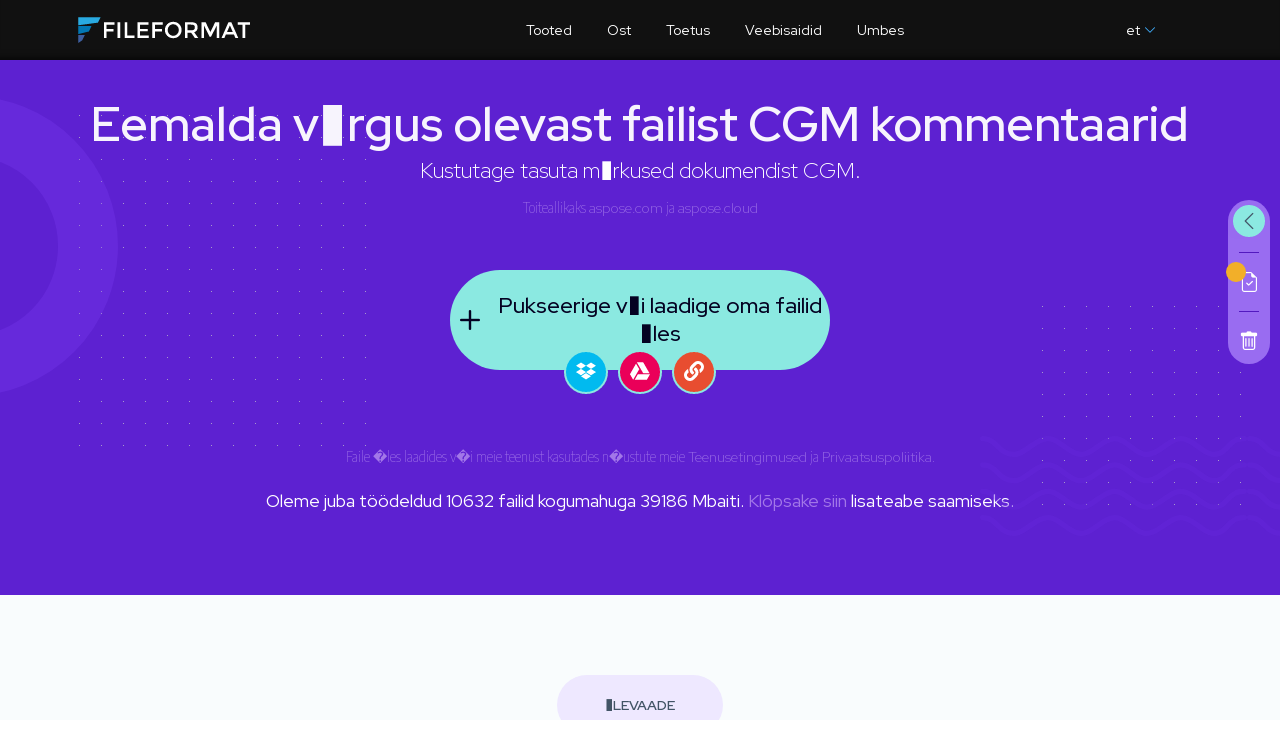

--- FILE ---
content_type: text/html; charset=utf-8
request_url: https://products.fileformat.app/et/pdf/annotation/cgm
body_size: 15575
content:
<!DOCTYPE html>
<html lang="et" >
<head>
	<meta charset="utf-8" />
    <meta http-equiv="X-UA-Compatible" content="IE=edge" />
	<title>T&#xFFFD;hjendage kommentaarid CGM dokumendist v&#xFFFD;rgus tasuta</title>	
	<meta name="description" content="Tasuta v&#xFFFD;rgukommentaaride eemaldamise t&#xFFFD;&#xFFFD;riist DOC-, DOCX-, DOT-, ODP-, ODT-, ODS-i, PDF-i, PPTX-i, PPT-, XLSX-, XLS-i ja paljudes vormingutes annotatsioonide/kommentaaride kustutamiseks. Kustutage k&#xFFFD;ik m&#xFFFD;rkused &#xFFFD;he kl&#xFFFD;psuga." />
	<meta name="viewport" content="width=device-width, initial-scale=1" />
	 <link href="https://www.fileformat.com/images/fileformat/favicon/favicon.ico" rel="shortcut icon"
    type="image/vnd.microsoft.icon" />
    <link rel="stylesheet" href="https://products.fileformat.app/fileformat/common/css/all.css" />	
	 <link rel="stylesheet" href="https://products.fileformat.app/fileformat/common/css/custom.css" />	
    <link rel="preconnect" href="https://fonts.googleapis.com" />
    <link rel="preconnect" href="https://fonts.gstatic.com" crossorigin />
	<link href="https://fonts.googleapis.com/css2?family=Encode+Sans+Semi+Condensed:wght@100;200;300;400&family=Red+Hat+Display:wght@300;400;500;600&display=swap" rel="stylesheet" />
	<style>h1{color: var(--light-purple);font-size: 48px;font-weight: 700;margin-bottom: 0.25rem!important;    font-display: optional;}h1+p {font-size: 22px;font-weight: 300;margin-bottom: 0.5rem!important;font-display: optional;}i{font-display: optional;}</style>

<link rel="canonical" href="https://products.fileformat.app/et/pdf/annotation/cgm"/>
		<meta property="og:type" content="website" />
		<meta property="og:site_name" content="Free Online FileFormat apps" />
		<meta property="og:title" content="Eemalda v&#xFFFD;rgus olevast failist CGM kommentaarid" />
		<meta property="og:description" content="Tasuta v&#xFFFD;rgukommentaaride eemaldamise t&#xFFFD;&#xFFFD;riist DOC-, DOCX-, DOT-, ODP-, ODT-, ODS-i, PDF-i, PPTX-i, PPT-, XLSX-, XLS-i ja paljudes vormingutes annotatsioonide/kommentaaride kustutamiseks. Kustutage k&#xFFFD;ik m&#xFFFD;rkused &#xFFFD;he kl&#xFFFD;psuga." />		
		<meta property="og:url" content="https://products.fileformat.app/et/pdf/annotation/cgm" />		
		<meta name="twitter:title" content="Eemalda v&#xFFFD;rgus olevast failist CGM kommentaarid" />
		<meta name="twitter:description" content="Tasuta v&#xFFFD;rgukommentaaride eemaldamise t&#xFFFD;&#xFFFD;riist DOC-, DOCX-, DOT-, ODP-, ODT-, ODS-i, PDF-i, PPTX-i, PPT-, XLSX-, XLS-i ja paljudes vormingutes annotatsioonide/kommentaaride kustutamiseks. Kustutage k&#xFFFD;ik m&#xFFFD;rkused &#xFFFD;he kl&#xFFFD;psuga." />
	
		<!-- Global site tag (gtag.js) - Google Analytics -->
<script async src="https://www.googletagmanager.com/gtag/js?id=G-EDYY42E5ZN"></script>
<script>
  window.dataLayer = window.dataLayer || [];
  function gtag(){dataLayer.push(arguments);}
  gtag('js', new Date());

  gtag('config', 'G-EDYY42E5ZN');
</script>
	

				<link rel="alternate" hreflang="en" href="https://products.fileformat.app/pdf/annotation/cgm" />
				<link rel="alternate" hreflang="af" href="https://products.fileformat.app/af/pdf/annotation/cgm" />
				<link rel="alternate" hreflang="ar" href="https://products.fileformat.app/ar/pdf/annotation/cgm" />
				<link rel="alternate" hreflang="bg" href="https://products.fileformat.app/bg/pdf/annotation/cgm" />
				<link rel="alternate" hreflang="ca" href="https://products.fileformat.app/ca/pdf/annotation/cgm" />
				<link rel="alternate" hreflang="cs" href="https://products.fileformat.app/cs/pdf/annotation/cgm" />
				<link rel="alternate" hreflang="cy" href="https://products.fileformat.app/cy/pdf/annotation/cgm" />
				<link rel="alternate" hreflang="da" href="https://products.fileformat.app/da/pdf/annotation/cgm" />
				<link rel="alternate" hreflang="de" href="https://products.fileformat.app/de/pdf/annotation/cgm" />
				<link rel="alternate" hreflang="el" href="https://products.fileformat.app/el/pdf/annotation/cgm" />
				<link rel="alternate" hreflang="es" href="https://products.fileformat.app/es/pdf/annotation/cgm" />
				<link rel="alternate" hreflang="fa" href="https://products.fileformat.app/fa/pdf/annotation/cgm" />
				<link rel="alternate" hreflang="fi" href="https://products.fileformat.app/fi/pdf/annotation/cgm" />
				<link rel="alternate" hreflang="fr" href="https://products.fileformat.app/fr/pdf/annotation/cgm" />
				<link rel="alternate" hreflang="ga" href="https://products.fileformat.app/ga/pdf/annotation/cgm" />
				<link rel="alternate" hreflang="hi" href="https://products.fileformat.app/hi/pdf/annotation/cgm" />
				<link rel="alternate" hreflang="hr" href="https://products.fileformat.app/hr/pdf/annotation/cgm" />
				<link rel="alternate" hreflang="ht" href="https://products.fileformat.app/ht/pdf/annotation/cgm" />
				<link rel="alternate" hreflang="hu" href="https://products.fileformat.app/hu/pdf/annotation/cgm" />
				<link rel="alternate" hreflang="id" href="https://products.fileformat.app/id/pdf/annotation/cgm" />
				<link rel="alternate" hreflang="is" href="https://products.fileformat.app/is/pdf/annotation/cgm" />
				<link rel="alternate" hreflang="it" href="https://products.fileformat.app/it/pdf/annotation/cgm" />
				<link rel="alternate" hreflang="ja" href="https://products.fileformat.app/ja/pdf/annotation/cgm" />
				<link rel="alternate" hreflang="jv" href="https://products.fileformat.app/jv/pdf/annotation/cgm" />
				<link rel="alternate" hreflang="ka" href="https://products.fileformat.app/ka/pdf/annotation/cgm" />
				<link rel="alternate" hreflang="kk" href="https://products.fileformat.app/kk/pdf/annotation/cgm" />
				<link rel="alternate" hreflang="ko" href="https://products.fileformat.app/ko/pdf/annotation/cgm" />
				<link rel="alternate" hreflang="lv" href="https://products.fileformat.app/lv/pdf/annotation/cgm" />
				<link rel="alternate" hreflang="ms" href="https://products.fileformat.app/ms/pdf/annotation/cgm" />
				<link rel="alternate" hreflang="no" href="https://products.fileformat.app/no/pdf/annotation/cgm" />
				<link rel="alternate" hreflang="pt" href="https://products.fileformat.app/pt/pdf/annotation/cgm" />
				<link rel="alternate" hreflang="ru" href="https://products.fileformat.app/ru/pdf/annotation/cgm" />
				<link rel="alternate" hreflang="sk" href="https://products.fileformat.app/sk/pdf/annotation/cgm" />
				<link rel="alternate" hreflang="sl" href="https://products.fileformat.app/sl/pdf/annotation/cgm" />
				<link rel="alternate" hreflang="sv" href="https://products.fileformat.app/sv/pdf/annotation/cgm" />
				<link rel="alternate" hreflang="th" href="https://products.fileformat.app/th/pdf/annotation/cgm" />
				<link rel="alternate" hreflang="tl" href="https://products.fileformat.app/tl/pdf/annotation/cgm" />
				<link rel="alternate" hreflang="tr" href="https://products.fileformat.app/tr/pdf/annotation/cgm" />
				<link rel="alternate" hreflang="uk" href="https://products.fileformat.app/uk/pdf/annotation/cgm" />
				<link rel="alternate" hreflang="ur" href="https://products.fileformat.app/ur/pdf/annotation/cgm" />
				<link rel="alternate" hreflang="vi" href="https://products.fileformat.app/vi/pdf/annotation/cgm" />
				<link rel="alternate" hreflang="zh" href="https://products.fileformat.app/zh/pdf/annotation/cgm" />
	
</head>
<body>	

	 <div class="FFApp canvas-usable" >

	

		

<div class="sidesticky">
      <a class="sidebar-hide">
        <i class="bi bi-chevron-left btn-showsidebar" data-bs-toggle="tooltip" data-bs-placement="left"
          title="Show Features"></i>
        <i class="bi bi-chevron-right btn-hidesidebar d-none" data-bs-toggle="tooltip" data-bs-placement="left"
          title="Hide Features"></i>
      </a>
      <span class="spacer-small"></span>
      <span class="sidebar-notifitaion"><em id="TotalDroppedFiles"></em><i class="bi bi-file-earmark-check"></i></span>
      <span class="spacer-small"></span>
      <a class="clearlist pb-1" href=""><i class="bi bi-trash" data-bs-toggle="tooltip" data-bs-placement="left"
          title="T&#xFFFD;hjenda nimekiri"></i></a>
    </div>
	<div id="main" >
<div class="sidebarfeatures slideoff">
      <div class="sidebarcontent">
        <div class="sideheading text-center p-4">
          <h4>T&#xFFFD;hjenda m&#xFFFD;rkused</h4>
          <p>Toetatud vormingud: PDF, DOC, DOCX, XLSX, PPTX, TEX, HTML ja teised</p>
          <div class="morefiles"><a  class="up-addfile" data-bs-toggle="tooltip" data-bs-placement="bottom"
              title="Add more files"><img src="https://products.fileformat.app/fileformat/common/img/awesome-plus.svg" alt="Addfiles"></a><a  class="up-sortfile"
              data-bs-toggle="tooltip" data-bs-placement="bottom" title="Sort file list by title"><img
                src="https://products.fileformat.app/fileformat/common/img/awesome-sort.svg" alt="sortfiles"></a>
				
				<a id="lnkChooseDropboxFiles2" class="up-dropbox" data-bs-toggle="tooltip"
              data-bs-placement="bottom" title="Laadi &#xFFFD;les DropBoxist"><img src="https://products.fileformat.app/fileformat/common/img/dropbox.svg" alt="dropbox"></a>
			  
			  <a
              onclick="showPickerDialog();" class="up-gdrive" data-bs-toggle="tooltip" data-bs-placement="bottom"
              title="Laadi &#xFFFD;les gDrive&#x27;ist"><img src="https://products.fileformat.app/fileformat/common/img/gdrive.svg" alt="gDrive"></a>
			  
			 <a href="#" id="sidelinkbtn" class="up-link position-relative sidelinkbtn" data-toggle="tooltip" data-bs-placement="bottom" title="Upload from URL">
                    <img src="https://products.fileformat.app/fileformat/common/img/link.svg" alt="Link" class="img1">
                    <img src="https://products.fileformat.app/fileformat/common/img/awesome-plus.svg" alt="close" class="img2 d-none" style="transform: rotate(45deg)">
                </a>
                <div class="popover-tag-side">
                    <input id="sideUrl" type="url" placeholder="Sisesta failitee/url" class="form-control br-0">
                    <button class="btn btn-warning br-0" type="button" onclick="fileDrop.selectSideUrl();">
                        <i class="bi bi-upload"></i>
                    </button>
                </div>
          </div>

        </div>

        <!-- Sidebar file list box -->
        <div class="filelist p-3 position-relative"  id="filedrop-1" >
          
          
        </div>
		
		

        <!-- Sidebar file process Btn -->
        <div class="text-center p-5 process-box">
          <p class="dark-text"> <a href="">T&#xFFFD;hjenda nimekiri</a></p>
      <a id="uploadButton"  class="btn-process btn-purple f22 font-n white-text text-center py-3 px-5 d-block br-100">
            EEMALDA
            <i class="bi bi-arrow-right ms-5"></i></a>
        </div>

        <!-- Sidebar file upload box -->
        <div class="dropfilebox d-none" >
			
          <label for="UploadFileInput-1" class="dropfiles f18 font-n darker-text d-flex flex-column"><i
              class="bi bi-arrow-up f22 white-text btn-purple" data-bs-toggle="tooltip" data-bs-placement="bottom"
              title="Add Files"></i> Pukseerige v&#xFFFD;i laadige oma failid &#xFFFD;les <a href="#"
              class=" mt-3 primary-text f14 cancelupload">T&#xFFFD;hista</a></label>

											   
        </div>

        <div class="processmsg d-none">
          <svg xmlns="http://www.w3.org/2000/svg" xmlns:xlink="http://www.w3.org/1999/xlink"
            style="margin:0 auto;background:transparent;display:block;" width="84" height="84" viewBox="0 0 100 100"
            preserveAspectRatio="xMidYMid">
            <circle cx="50" cy="50" r="30" stroke="#16db93" stroke-width="10" fill="none"></circle>
            <circle cx="50" cy="50" r="30" stroke="#ea0d59" stroke-width="8" stroke-linecap="round" fill="none">
              <animateTransform attributeName="transform" type="rotate" repeatCount="indefinite"
                dur="2.941176470588235s" values="0 50 50;180 50 50;720 50 50" keyTimes="0;0.5;1"></animateTransform>
              <animate attributeName="stroke-dasharray" repeatCount="indefinite" dur="2.941176470588235s"
                values="18.84955592153876 169.64600329384882;94.2477796076938 94.24777960769377;18.84955592153876 169.64600329384882"
                keyTimes="0;0.5;1"></animate>
            </circle>
          </svg>
          <p class="f22 white-text font-n">Merging PDFs...</p>
          <a href="#" class="white-text btn-link f12 font-l">Abort Merge</a>
        </div>

      </div>
    </div>
    <div class="heroapp primary-bg text-center text-white p-5">
      <div class="dottedpattern"></div>
      <div class="container">
        <div class="row align-items-center justify-content-center">
          <div class="maincontent">
         
            <div class="addfilesection">
              <h1 id="ProductTitle">Eemalda v&#xFFFD;rgus olevast failist CGM kommentaarid</h1>
              <p id="ProductTitleSub">Kustutage tasuta m&#xFFFD;rkused dokumendist CGM.</p>
              <small class="muted-text f-encs">Toiteallikaks <a href="https://www.aspose.com/"
                  class="muted-text">aspose.com</a> ja <a href="https://www.aspose.cloud/"
                  class="muted-text">aspose.cloud</a></small>
              <div class="btn-box" >
				 
				
				
				
                <label for="UploadFileInput-1"  class="btn-file-upload"> <i class="bi bi-plus"></i> Pukseerige v&#xFFFD;i laadige oma failid &#xFFFD;les</label>
                <input id="UploadFileInput-1" name="UploadFileInput-1" class="uploadfileinput" type="file" 
				 accept=".doc,.dot,.docx,.docm,.dotx,.dotm,.rtf,.mhtml,.mobi,.chm,.odt,.ott,.txt,.md,.pdf,.epub,.cgm,.tex,.mht,.pcl,.ps,.svg,.xml,.xps,.xslfo,.xls,.xlsx,.xlsb,.xlsm,.xlt,.xltx,.xltm,.csv,.tsv,.ods,.sxc,.fods,.ppt,.pol,.pps,.pptx,.potx,.ppsx,.pptm,.ppsm,.potm,.odp,.otp,.msg,.pst,.ost,.oft,.eml,.emlx,.mbox,.ics,.vcf,.html,.pot,.vsd,.dng,.azw3,.dicom,.vssm,.emf,.odg,.jpg,.webp,.vsx,.vtx,.vdw,.vss,.vst,.bmp,.vsdx,.djvu,.gif,.otg,.xlam,.png,.eps" multiple="true"											   title="" /> 
                <div class="uploadsystems">
					
					<a  id="lnkChooseDropboxFiles" class="up-dropbox" data-bs-toggle="tooltip"
                    data-bs-placement="bottom" title="Laadi &#xFFFD;les DropBoxist"><img src="https://products.fileformat.app/fileformat/common/img/dropbox.svg"
                      alt="DropBox"></i></a>
					  
					  <a onclick="showPickerDialog();" class="up-gdrive" data-bs-toggle="tooltip"
                    data-bs-placement="bottom" title="Laadi &#xFFFD;les gDrive&#x27;ist"><img src="https://products.fileformat.app/fileformat/common/img/gdrive.svg"
                      alt="gDrive"></i></a>
                <div id="main-uplink" class="main-uplink d-inline-block position-relative">
                                    <a href="#" class="up-link" data-toggle="tooltip" data-bs-placement="bottom" title="Upload from URL">
                                        <img src="https://products.fileformat.app/fileformat/common/img/link.svg" alt="Link" class="img1">
                                        <img src="https://products.fileformat.app/fileformat/common/img/awesome-plus.svg" alt="close" class="img2 d-none" style="transform: rotate(45deg);">
                                    </a>
                                </div>

                </div>
                <div class="popover-tag" id="uploadfilepath">
                                <form>
                                    <input id="mainUrl" type="url" placeholder="Sisesta failitee/url" class="form-control br-0">
                                    <button class="btn btn-warning br-0" type="button" onclick="fileDrop.selectMainUrl();">
                                        <i class="bi bi-upload"></i>
                                    </button>
                                </form>
                            </div>
              
			  
			   </div> 
			    <div class="col-lg-6 m-auto">
			   <p id="fileNotSelectAlertMessage" class="alert alert-danger d-none" role="alert"></p> </div>
              <small class="muted-text f-encs"> Faile �les laadides v�i meie teenust kasutades n�ustute meie <a href="https://about.aspose.app/legal/tos" class="muted-text" rel="noopener nofollow" >Teenusetingimused</a> ja <a class="muted-text" href="https://about.aspose.app/legal/privacy-policy" rel="noopener nofollow"> Privaatsuspoliitika</a>.</small>

			   
            </div>

            <div class="progressbar d-none">
              <div class="container">
                <div class="col-lg-6 m-auto">
					 <div id="loader" class="d-none" role="status" aria-hidden="true">
                  <h2>Palun oodake, et teie failid on t&#xFFFD;&#xFFFD;tlemisel</h2>
                  <div class="progress">
                    <div class="progress-bar progress-bar-striped progress-bar-animated bg-success" role="progressbar" style="width: 5%">5%</div>
                  </div>
				  </div>
				   <p id="alertMessage" class="alert alert-danger d-none" role="alert"></p>
			<p id="alertE2F" class="alert d-none" role="alert">
				Kas soovite teavitada sellest veast Aspose&#x27;i foorumit, et saaksime probleemi uurida ja lahendada? Kui viga on parandatud, saate sellekohase teate meili teel. <a href="#" onclick="showE2FDialog()">Aruandevorm</a>
			</p>
			<h2 id="alertSuccessError2Forum" class="d-none">Teie viga on edukalt postitatud.</h2>
			
				<a id="btnSartOver" href="" class="btn-startover d-none">Alusta otsast</a>

				
                </div>
              </div>
            </div>
            <div class="fileprocessdownload text-center d-none">
              <h2>Teie failid on edukalt t&#xFFFD;&#xFFFD;deldud</h2>
              <a href="#" class="btn-file-download"><i class="bi bi-download"></i> LAE ALLA</a>
              <div class="col-lg-6 m-auto">
                <div class="d-flex moreappsicons my-4">
                  <div class="mb-2 col text-center position-relative">
                    <p class="f22 white-text font-n mt-4 mb-3">Saada tulemus aadressile:</p>
                    <a href="#" class="email-link"><i class="bi bi-envelope email1"></i><i
                        class="bi bi-plus-circle email2 d-none"></i></a>
                    <div class="popover-tag" id="emailfilepath">
                      <form><input type="email" id="EmailToInput" placeholder="Sisestage e-posti aadress" class="form-control br-0"><button
                          class="btn btn-warning br-0" id="sendEmailButton" onclick="sendEmail()"  type="button"><i class="bi bi-send"></i></button></form>
                    </div>
                  </div>

                  <div class="mb-4 col text-center position-relative">
                    <p class="f22 white-text font-n mt-4 mb-3">Share file:</p>
                    <a  onClick="shareApp('facebook')"><i class="bi bi-facebook"></i></a> <a  onClick="shareApp('twitter')"><i class="bi bi-twitter"></i></a>
                    <a onClick="shareApp('linkedin')"><i class="bi bi-linkedin"></i></a> 
					
                    <div class="popover-tag" id="sharefilepath">
                      <form><input type="url" placeholder="Share file URL" class="form-control br-0"><button
                          class="btn btn-warning br-0" type="button"><i class="bi bi-clipboard"></i></button></form>
                    </div>
                  </div>
                </div>
				

				
			<p id="alertSuccess" class="alert alert-success d-none" role="alert"></p>

              </div>
			 
              <a href="" class="btn-startover">Alusta otsast</a>


            </div>
          </div>
        </div>
      </div>
		<div class="p-3" style="font-size:1.10rem;">
			<p class="displayMetricsData d-none">
				Oleme juba töödeldud <span id='processedFiles'></span> failid kogumahuga <span id='processedBytes'></span> Mbaiti. <a class="muted-text" href="https://metrics-dashboard.fileformat.app" rel="noopener nofollow">Klõpsake siin</a> lisateabe saamiseks.
			</p>
		</div>
	  
    </div>
	
	</div>
	
<div class="overview section-padding secondary-light" id="overview">
      <div class="container">
        <div class="row">
          <header class="ff-hdr text-center">
            <div class="pills">&#xFFFD;LEVAADE</div>
            <h2>Kustuta kommentaarid domeenilt CGM ja paljudest muudest vormingutest</h2>
            <p>Meie CGM kommentaaride eemaldamise rakendus v&#xFFFD;imaldab teil tasuta eemaldada kommentaare mitmest CGM failist v&#xFFFD;rgus. Eemaldage kommentaarid failist CGM v&#xFFFD;i muudest toetatud failivormingutest. Kolmanda osapoole tarkvara installimine pole vajalik. Veebip&#xFFFD;hine rakendus on kiire, t&#xFFFD;&#xFFFD;kindel, lihtsalt kasutatav ja t&#xFFFD;iesti tasuta.</p>
          </header>

							<div class="col-md-4">
            <i class="bi bi-back gradient-icon"></i>
            <h3>Eemalda kommentaarid mitme vorminguga failidest</h3>
            <p>Eemaldage mugavalt kommentaare mitmes vormingus dokumentidest, sealhulgas DOC, PDF, DOCX, XLS, PPT ja palju muud.
            </p>
          </div>
							<div class="col-md-4">
            <i class="bi bi-save gradient-icon"></i>
            <h3>V�ljundfaili vorming on sama, mis sisend</h3>
            <p>Te ei pea valima salvestusvormingut, kuna v�ljundfail on sisendiga samas vormingus.
            </p>
          </div>
							<div class="col-md-4">
            <i class="bi bi-speedometer2 gradient-icon"></i>
            <h3>Tasuta veebip�histe kommentaaride kiire eemaldamise toiming</h3>
            <p>V�lkkiired kommentaaride eemaldamise toimingud teie valitud dokumentide jaoks.
            </p>
          </div>
							<div class="col-md-4">
            <i class="bi bi-sort-alpha-up gradient-icon"></i>
            <h3>Failide �mberj�rjestamine</h3>
            <p>Korraldage ja korraldage failid vastavalt vajadusele.
            </p>
          </div>
        </div>
		<div class="row">

			<header class="ff-hdr text-center">
				<h2>Miks kasutada meie tasuta veebirakendust kommentaaride eemaldamiseks failist CGM?</h2>
				<p> T&#xE4;nap&#xE4;eva digitaalsel maastikul on dokumentide t&#xF5;hus haldamine &#xFC;lioluline. Meie tasuta v&#xF5;rgurakendus pakub lihtsat ja t&#xF5;husat lahendust teie CGM dokumentidest kommentaaride eemaldamiseks. Siin on m&#xF5;ned peamised p&#xF5;hjused, miks meie t&#xF6;&#xF6;riista kasutamist kaaluda:  </p>
			</header>

				<div class="col-md-4">

					<h3>Kasutajasõbralik liides</h3>
					<p>
						Kasutamise hõlbustamiseks loodud rakendus võimaldab kõigil, olenemata tehnilistest oskustest, kommentaare kiiresti eemaldada vaid mõne klõpsuga.
					</p>
				</div>
				<div class="col-md-4">

					<h3>Aja kokkuhoid</h3>
					<p>
						Kommentaaride käsitsi kustutamine võib olla tüütu, eriti pikkade dokumentide puhul. Meie tööriist muudab protsessi sujuvamaks, säästes teie väärtuslikku aega.
					</p>
				</div>
				<div class="col-md-4">

					<h3>Säilitab dokumendi terviklikkuse</h3>
					<p>
						Kuigi kommentaarid on eemaldatud, jäävad teie dokumendi algne sisu ja vorming puutumata, tagades lihvitud lõpptoote.
					</p>
				</div>
				<div class="col-md-4">

					<h3>Turvaline ja konfidentsiaalne</h3>
					<p>
						Seame teie privaatsust esikohale. Meie rakendus ei salvesta teie dokumente, tagades tundliku teabe konfidentsiaalsuse.
					</p>
				</div>
				<div class="col-md-4">

					<h3>Ühilduvus</h3>
					<p>
						Meie tööriist toetab erinevaid dokumendivorminguid, muutes selle mitmekülgseks erinevate kasutajate vajaduste jaoks.
					</p>
				</div>
				<div class="col-md-4">

					<h3>Juurdepääsetavus</h3>
					<p>
						Onlain-rakendus tähendab, et pääsete sellele juurde kõikjal ja igal ajal, ilma installimist vajamata.
					</p>
				</div>
				<div class="col-md-4">

					<h3>Tasuta</h3>
					<p>
						Meie teenus on täiesti tasuta, mistõttu on see ökonoomne valik nii üksikisikutele kui ka ettevõtetele.
					</p>
				</div>
		</div>
		<div class="row">

			<header class="ff-hdr text-center">

				<h2>Seotud ajaveeb ja artiklid</h2>

			</header>

				<div class="col-md-4">

					<h3>Kuidas lisada vesimärki veebidokumentidele</h3>
					<p>
						Lisage meie rakendusega oma dokumentidele või piltidele veebis vesimärke! Lihtsalt laadige oma fail üles, kohandage oma vesimärki ja laadige valmis toode alla mõne minutiga. Kaitske oma sisu ja suurendage hõlpsalt oma brändi nähtavust.

						<a href="https://blog.fileformat.app/fileformat/how-to-add-watermark-online/" class="primary-text font-underline">Loe rohkem</a>
					</p>

				</div>
				<div class="col-md-4">

					<h3>Kuidas dokumente veebis redigeerida</h3>
					<p>
						Redigeerige dokumente hõlpsalt meie rakendusega veebis! Laadige oma fail üles, tehke muudatusi meie intuitiivsete tööriistade abil ja salvestage muudatused vaid mõne klõpsuga. Tehke reaalajas koostööd ja muutke oma töövoogu sujuvamaks – seda kõike mugavalt oma brauseris.

						<a href="https://blog.fileformat.app/fileformat/how-to-edit-documents-online/" class="primary-text font-underline">Loe rohkem</a>
					</p>

				</div>
				<div class="col-md-4">

					<h3>Kuidas veebis dokumente avada</h3>
					<p>
						Avage oma dokumendid kiiresti meie rakendusega võrgus! Lihtsalt laadige lukustatud fail üles, järgige juhiseid ja pääsete oma sisule sekunditega juurde. See on turvaline, kasutajasõbralik ja loodud selleks, et aidata teil hõlpsalt oma olulistele dokumentidele juurde pääseda.

						<a href="https://blog.fileformat.app/fileformat/how-to-unlock-documents-online/" class="primary-text font-underline">Loe rohkem</a>
					</p>

				</div>
			<div class="ff-hdr text-center" style="padding-top:24px;">
				<p><a href="https://blog.fileformat.app/" class="primary-text font-underline">Sirvige meie t&#xE4;ielikku ajaveebikogu</a></p>
			</div>
		</div>
	</div>
</div>
    
<div class="howitworks section-padding" id="howitworks">
      <div class="container">
        <div class="row align-items-center justify-content-center">
          <div class="col order-lg-2 text-lg-end imageblock-howto"><img src="https://products.fileformat.app/fileformat/common/img/how-to-illustrate.svg" width="500"
              height="400" alt="How it Works" class="img-fluid"></div>
          <div class="col">
            <header class="col ff-hdr text-left">
              <div class="pills m-0">HOW TO</div>
              <h2>Kuidas eemaldada kommentaare CGM failist</h2>
            </header>
            <ul class="styledlist">
							<li>Laadige �les CGM faili, et eemaldada v�rgus tasuta kommentaare.</li>
							<li>M�rkige parameetrid ja vajutage kommentaaride eemaldamiseks nuppu "EEMALDA" CGM.</li>
							<li>Laadige koheseks vaatamiseks alla v�ljund CGM v�i saatke link meilile.</li>
            </ul>
          </div>
        </div>
      </div>
    </div>





    	<div class="faqs section-padding" id="faqs">
      <div class="container">
        <div class="row">
          <header class="ff-hdr text-center">
            <div class="pills">KKK</div>
            <h2>Kuidas eemaldada PDF-ist ja muudest failidest kommentaare?</h2>
            <p>Kasutage lihtsalt meie veebip�hist <a href="#" class="primary-text font-underline">m�rkuste</a> rakendust. See on kiire, lihtne kasutada ja t�iesti tasuta. on loodud veebis olevatelt dokumentidelt ja piltidelt kommentaaride kiireks eemaldamiseks. </p>
          </header>
          <div class="col-md-6 text-left">
            <div class="accordion" id="accordionFaqs">
              <div class="accordion-item">
                <h2 class="accordion-header" id="faq1">
                  <button class="accordion-button" type="button" data-bs-toggle="collapse"
                    data-bs-target="#collapsefaq1" aria-expanded="true" aria-controls="collapsefaq1">
                    Milliseid vorminguid teie m&#xFFFD;rkuste rakendus toetab?
                  </button>
                </h2>
                <div id="collapsefaq1" class="accordion-collapse collapse show" aria-labelledby="faq1"
                  data-bs-parent="#accordionFaqs">
                  <div class="accordion-body">
                    Toetame mitmesuguseid dokumendi- ja meilifailivorminguid, sealhulgas PDF, DOC, DOCX, RTF, ODT, HTML ja palju muud.
                  </div>
                </div>
              </div>
              <div class="accordion-item">
                <h2 class="accordion-header" id="faq2">
                  <button class="accordion-button collapsed" type="button" data-bs-toggle="collapse"
                    data-bs-target="#collapsefaq2" aria-expanded="false" aria-controls="collapsefaq2">
                    Mitu faili saan korraga t&#xFFFD;&#xFFFD;delda?
                  </button>
                </h2>
                <div id="collapsefaq2" class="accordion-collapse collapse" aria-labelledby="faq2"
                  data-bs-parent="#accordionFaqs">
                  <div class="accordion-body">
                    Saate t&#xFFFD;&#xFFFD;delda kuni 10 faili korraga
                  </div>
                </div>
              </div>
              <div class="accordion-item">
                <h2 class="accordion-header" id="faq3">
                  <button class="accordion-button collapsed" type="button" data-bs-toggle="collapse"
                    data-bs-target="#collapsefaq3" aria-expanded="false" aria-controls="collapsefaq3">
                    Mis on selgete m&#xFFFD;rkuste jaoks maksimaalne lubatud failimaht?
                  </button>
                </h2>
                <div id="collapsefaq3" class="accordion-collapse collapse" aria-labelledby="faq3"
                  data-bs-parent="#accordionFaqs">
                  <div class="accordion-body">
                    Iga faili suurus ei tohi &#xFFFD;letada 10 MB.
                  </div>
                </div>
              </div>

              <div class="accordion-item">
                <h2 class="accordion-header" id="faq4">
                  <button class="accordion-button collapsed" type="button" data-bs-toggle="collapse"
                    data-bs-target="#collapsefaq4" aria-expanded="false" aria-controls="collapsefaq4">
                    Kuidas ma saan v&#xFFFD;ljundtulemust?
                  </button>
                </h2>
                <div id="collapsefaq4" class="accordion-collapse collapse" aria-labelledby="faq4"
                  data-bs-parent="#accordionFaqs">
                  <div class="accordion-body">
                   Protsessi l&#xFFFD;pus saate allalaadimislingi. Saate tulemuse kohe alla laadida v&#xFFFD;i saata lingi oma meilile.
                  </div>
                </div>
              </div>

            </div>
          </div>
          <div class="col-md-6 text-left mb-5">
            <div class="accordion" id="accordionFaqs2">
              <div class="accordion-item">
                <h2 class="accordion-header" id="faq5">
                  <button class="accordion-button collapsed" type="button" data-bs-toggle="collapse"
                    data-bs-target="#collapsefaq5" aria-expanded="false" aria-controls="collapsefaq4">
                    Kui kaua minu faile teie serverites hoitakse?
                  </button>
                </h2>
                <div id="collapsefaq5" class="accordion-collapse collapse" aria-labelledby="faq5"
                  data-bs-parent="#accordionFaqs2">
                  <div class="accordion-body">
                    K&#xFFFD;iki kasutajafaile hoitakse Aspose&#x27;i serverites 24 tundi. P&#xFFFD;rast seda aega kustutatakse need automaatselt.
                  </div>
                </div>
              </div>

              <div class="accordion-item">
                <h2 class="accordion-header" id="faq6">
                  <button class="accordion-button collapsed" type="button" data-bs-toggle="collapse"
                    data-bs-target="#collapsefaq6" aria-expanded="false" aria-controls="collapsefaq6">
                    Kas minu failid on teie serverites turvalised?
                  </button>
                </h2>
                <div id="collapsefaq6" class="accordion-collapse collapse" aria-labelledby="faq6"
                  data-bs-parent="#accordionFaqs2">
                  <div class="accordion-body">
                    Aspose p&#xFFFD;&#xFFFD;rab turvaprobleemidele suurimat t&#xFFFD;htsust ja t&#xFFFD;helepanu. V&#xFFFD;ite olla kindel, et teie faile hoitakse turvalistes salvestusserverites ja need on kaitstud volitamata juurdep&#xFFFD;&#xFFFD;su eest.

                  </div>
                </div>
              </div>

              <div class="accordion-item">
                <h2 class="accordion-header" id="faq7">
                  <button class="accordion-button collapsed" type="button" data-bs-toggle="collapse"
                    data-bs-target="#collapsefaq7" aria-expanded="false" aria-controls="collapsefaq7">
                    Miks selge m&#xFFFD;rkuste tegemise protsess nii kaua kestab?
                  </button>
                </h2>
                <div id="collapsefaq7" class="accordion-collapse collapse" aria-labelledby="faq7"
                  data-bs-parent="#accordionFaqs2">
                  <div class="accordion-body">
                   Mitme faili m&#xFFFD;rkuste kustutamine v&#xFFFD;ib m&#xFFFD;nikord olla aegan&#xFFFD;udev, kuna see h&#xFFFD;lmab andmete uuesti kodeerimist ja tihendamist.
                  </div>
                </div>
              </div>
            </div>
          </div>
        </div>
      </div>
    </div>
<div class="fileinformation section-padding" id="fileinfor">
      <div class="container">
        <div class="row divcenter">
          <div class="col-md-3" data-aos="fade-right">
            <header class="ff-hdr text-left">
              <div class="pills m-0 bg-white">FILE INFORMATION</div>
              <h2>Lisateave erinevate failivormingute kohta</h2>
              <p>Andke endale rohkem teada tuntud dokumendi- ja pildifailivormingute kohta.</p>
            </header>
          </div>
          <div class="col-md-9">
            <div class="d-lg-flex divcenter">
						<div class="card" data-aos="fade-left">
							<div class="fileinfobox">
                <img class="iconbox mb-4" src="https://products.fileformat.app/fileformat/common/img/file-1.svg" alt="File Information">
				
                <h4>Page Description Language</h4>
				
				
                <p>Computer Graphics Metafile (CGM) is free, platform-independent, international standard metafile format for storing and exchanging vector graphics (2D), raster graphics, and text. CGM uses an object-oriented approach and many function provisions for image production.</p>
				
				
                <p><a href="https://docs.fileformat.com/page-description-language/cgm/" target="_blank" class="primary-text font-underline">Loe rohkem<i class="bi bi-arrow-right ms-3"></i></a></p>
				
              </div>
            </div>
          

            </div>
            </div>

        

    </div></div></div>
	<div class="mostpopular section-padding" id="mostpopular">
      <div class="container">
        <div class="row">
          <header class="ff-hdr text-center">
            <div class="pills">K&#xFFFD;IGE POPULAARSEM</div>
            <h2>K&#xFFFD;ige populaarsemad failivormingud kommentaaride eemaldamiseks</h2>
            <p>Toetame mitmesuguseid Wordi, Exceli, PowerPointi ja meilis&#xFFFD;numite vorminguid, sealhulgas PDF, DOC, DOCX, RTF, ODT, HTML, Markdown, PNG, TXT ja palju muud.</p>
          </header>
          <div class="popular-links">
					<a href="https://products.fileformat.app/et/pdf/annotation/pdf">Clear Annotation From PDF</a>
					<a href="https://products.fileformat.app/et/pdf/annotation/cgm">Clear Annotation From CGM</a>
					<a href="https://products.fileformat.app/et/pdf/annotation/epub">Clear Annotation From EPUB</a>
					<a href="https://products.fileformat.app/et/pdf/annotation/html">Clear Annotation From HTML</a>
					<a href="https://products.fileformat.app/et/pdf/annotation/mht">Clear Annotation From MHT</a>
					<a href="https://products.fileformat.app/et/pdf/annotation/pcl">Clear Annotation From PCL</a>
					<a href="https://products.fileformat.app/et/pdf/annotation/ps">Clear Annotation From PS</a>
					<a href="https://products.fileformat.app/et/pdf/annotation/svg">Clear Annotation From SVG</a>
					<a href="https://products.fileformat.app/et/pdf/annotation/md">Clear Annotation From MD</a>
					<a href="https://products.fileformat.app/et/pdf/annotation/xml">Clear Annotation From XML</a>
					<a href="https://products.fileformat.app/et/pdf/annotation/xps">Clear Annotation From XPS</a>
					<a href="https://products.fileformat.app/et/pdf/annotation/xslfo">Clear Annotation From XSLFO</a>
					<a href="https://products.fileformat.app/et/pdf/annotation/emf">Clear Annotation From EMF</a>
					<a href="https://products.fileformat.app/et/pdf/annotation/text">Clear Annotation From TEXT</a>

           
          </div>
        </div>
      </div>
	   </div>
   
<div class="modal fade" id="e2fModal" data-bs-keyboard="false" aria-labelledby="e2ftitle" aria-hidden="true">
	<div class="modal-dialog modal-dialog-centered">
		<form>
			<div class="modal-content">
				<div class="modal-header">
					<h5 class="modal-title" id="e2ftitle">Aruandevorm</h5>
					<button type="button" class="btn-close" data-bs-dismiss="modal" aria-label="Close"></button>
				</div>
				<div class="modal-body">
					<div class="mb-3 row">
						<label for="e2femail" class="col-sm-4 col-form-label">Meil</label>
						<div class="col-sm-8">
							<input type="email" class="form-control" id="e2femail" autocomplete="on"/>
						</div>
					</div>
					<div class="mb-3 row">
						<label for="e2fsubject" class="col-sm-4 col-form-label">Teema</label>
						<div class="col-sm-8">
							<input type="text" class="form-control" id="e2fsubject"/>
						</div>
					</div>
					<div class="mb-3 row">
						<label for="e2ftext" class="col-sm-4 col-form-label">Tekst</label>
						<div class="col-sm-8">
							<textarea type="form-control" class="form-control" id="e2ftext" rows="2"></textarea>
						</div>
					</div>
					<div class="mb-3 row" style="align-items: center;">
						<label for="e2fprivate" class="col-sm-4 col-form-label">Privaatne</label>
						<div class="col-sm-8">
							<input class="form-check-input" type="checkbox" checked id="e2fprivate">
						</div>
					</div>
					<div class="mb-3">
						<p id="e2ffooter">Ainult teil ja tugimeeskonnal on juurdep&#xFFFD;&#xFFFD;s teie failidele.</p>
					</div>
				</div>
				<div class="modal-footer">
					<button type="button" class="btn btn-secondary" data-bs-dismiss="modal">T&#xFFFD;hista</button>
					<button type="button" class="btn btn-primary" onclick="sendE2F()">Saada</button>
				</div>
			</div>
		</form>
	</div>
</div>
<div class="modal fade" id="feedbackModal" tabindex="-1" aria-labelledby="feedbackModalLabel" data-bs-keyboard="true">
	<div class="modal-dialog modal-dialog-centered">
		<div class="modal-content">
			<div class="modal-header">
				<h4 class="modal-title" id="feedbackModalLabel">Saatke meile tagasisidet</h4>
				<button type="button" class="btn-close" data-bs-dismiss="modal" aria-label="Close"></button>
			</div>
			<div class="modal-body">
				<div class="form-group">
					<textarea id="feedbackBody" name="feedbackBody" rows="7" maxlength="1000" class="form-control" style="resize: none" placeholder="Kirjutage siia oma arvamus, ettepanekud jne"></textarea>
					<div class="small">maksimaalselt 1000 t&#xFFFD;hem&#xFFFD;rki</div>
				</div>
			</div>
			<div class="modal-footer">
				<button type="button" class="btn btn-secondary" style="min-width: 80px" data-bs-dismiss="modal">T&#xFFFD;hista</button>
				<button type="button" class="btn btn-primary" style="min-width: 80px" onclick="sendFeedbackExtended()">Saada</button>
			</div>
		</div>
	</div>
</div><div class="modal fade" id="sendEmailModal" tabindex="-1" aria-labelledby="sendEmailModalLabel" data-bs-keyboard="true">
	<div class="modal-dialog modal-dialog-centered">
		<div class="modal-content">
			<div class="modal-header">
				<h5 class="modal-title" id="sendEmailModalLabel">Saada allalaadimislink aadressile</h5>
				<button type="button" class="btn-close" data-bs-dismiss="modal" aria-label="Close"></button>
			</div>
			<div class="modal-body">
				<div class="form-group">
					<input id="EmailToInput" type="email" name="email" class="form-control" placeholder="e-posti aadress" autocomplete="on"/>
				</div>
			</div>
			<div class="modal-footer">
				<button type="button" class="btn btn-secondary" style="min-width: 80px" data-bs-dismiss="modal">T&#xFFFD;hista</button>
				<button type="button" class="btn btn-primary" style="min-width: 80px" onclick="sendEmail()">Saada</button>
			</div>
		</div>
	</div>
</div><div class="modal fade" id="bookmarkModal" tabindex="-1" aria-labelledby="bookmarkModalLabel" data-bs-keyboard="true">
	<div class="modal-dialog modal-dialog-centered">
		<div class="modal-content">
			<div class="modal-header">
				<h4 class="modal-title" id="bookmarkModalLabel">Lisa see rakendus j&#xFFFD;rjehoidjatesse</h4>
				<button type="button" class="btn-close" data-bs-dismiss="modal" aria-label="Close"></button>
			</div>
			<div class="modal-body">
				Selle lehe lemmikute hulka lisamiseks vajutage klahvikombinatsiooni Ctrl &#x2B; D v&#xFFFD;i toimingu t&#xFFFD;histamiseks Esc.
			</div>
		</div>
	</div>
</div>
<div class="modal fade" id="langModal" tabindex="-1" aria-labelledby="langModalLabel">
	<div class="modal-dialog modal-dialog-centered modal-lg">
		<div class="modal-content" style="background-color: #343a40">
			<div class="modal-body">
				<div class="row row-cols-sm-2 row-cols-md-4">
						<div class="col langbox">
								<a href="https://products.fileformat.app/af/pdf/annotation/cgm">
									<span><i class="cf-24 cf-za"></i>&nbsp;&nbsp;&nbsp;Afrikaans</span>
								</a>
						</div>
						<div class="col langbox">
								<a href="https://products.fileformat.app/et/pdf/annotation/cgm">
									<span><i class="cf-24 cf-ee"></i>&nbsp;&nbsp;&nbsp;Estonian</span>
								</a>
						</div>
						<div class="col langbox">
								<a href="https://products.fileformat.app/it/pdf/annotation/cgm">
									<span><i class="cf-24 cf-it"></i>&nbsp;&nbsp;&nbsp;Italian</span>
								</a>
						</div>
						<div class="col langbox">
								<a href="https://products.fileformat.app/th/pdf/annotation/cgm">
									<span><i class="cf-24 cf-th"></i>&nbsp;&nbsp;&nbsp;THAI</span>
								</a>
						</div>
						<div class="col langbox">
								<a href="https://products.fileformat.app/ar/pdf/annotation/cgm">
									<span><i class="cf-24 cf-ae"></i>&nbsp;&nbsp;&nbsp;Arabic</span>
								</a>
						</div>
						<div class="col langbox">
								<a href="https://products.fileformat.app/tl/pdf/annotation/cgm">
									<span><i class="cf-24 cf-ph"></i>&nbsp;&nbsp;&nbsp;Filipino</span>
								</a>
						</div>
						<div class="col langbox">
								<a href="https://products.fileformat.app/ja/pdf/annotation/cgm">
									<span><i class="cf-24 cf-jp"></i>&nbsp;&nbsp;&nbsp;Japanese</span>
								</a>
						</div>
						<div class="col langbox">
								<a href="https://products.fileformat.app/tr/pdf/annotation/cgm">
									<span><i class="cf-24 cf-tr"></i>&nbsp;&nbsp;&nbsp;Turkish</span>
								</a>
						</div>
						<div class="col langbox">
								<a href="https://products.fileformat.app/bg/pdf/annotation/cgm">
									<span><i class="cf-24 cf-bg"></i>&nbsp;&nbsp;&nbsp;Bulgarian</span>
								</a>
						</div>
						<div class="col langbox">
								<a href="https://products.fileformat.app/fi/pdf/annotation/cgm">
									<span><i class="cf-24 cf-fi"></i>&nbsp;&nbsp;&nbsp;Finnish</span>
								</a>
						</div>
						<div class="col langbox">
								<a href="https://products.fileformat.app/jv/pdf/annotation/cgm">
									<span><i class="cf-24 cf-id"></i>&nbsp;&nbsp;&nbsp;Javanese</span>
								</a>
						</div>
						<div class="col langbox">
								<a href="https://products.fileformat.app/uk/pdf/annotation/cgm">
									<span><i class="cf-24 cf-ua"></i>&nbsp;&nbsp;&nbsp;Ukrainian</span>
								</a>
						</div>
						<div class="col langbox">
								<a href="https://products.fileformat.app/ca/pdf/annotation/cgm">
									<span><i class="cf-24 cf-ad"></i>&nbsp;&nbsp;&nbsp;Catalan</span>
								</a>
						</div>
						<div class="col langbox">
								<a href="https://products.fileformat.app/fr/pdf/annotation/cgm">
									<span><i class="cf-24 cf-fr"></i>&nbsp;&nbsp;&nbsp;Fran&#xFFFD;ais</span>
								</a>
						</div>
						<div class="col langbox">
								<a href="https://products.fileformat.app/lv/pdf/annotation/cgm">
									<span><i class="cf-24 cf-lv"></i>&nbsp;&nbsp;&nbsp;Latvian</span>
								</a>
						</div>
						<div class="col langbox">
								<a href="https://products.fileformat.app/ur/pdf/annotation/cgm">
									<span><i class="cf-24 cf-pk"></i>&nbsp;&nbsp;&nbsp;Urdu</span>
								</a>
						</div>
						<div class="col langbox">
								<a href="https://products.fileformat.app/hr/pdf/annotation/cgm">
									<span><i class="cf-24 cf-hr"></i>&nbsp;&nbsp;&nbsp;Croatian</span>
								</a>
						</div>
						<div class="col langbox">
								<a href="https://products.fileformat.app/ka/pdf/annotation/cgm">
									<span><i class="cf-24 cf-ge"></i>&nbsp;&nbsp;&nbsp;Georgian</span>
								</a>
						</div>
						<div class="col langbox">
								<a href="https://products.fileformat.app/ms/pdf/annotation/cgm">
									<span><i class="cf-24 cf-my"></i>&nbsp;&nbsp;&nbsp;Malay</span>
								</a>
						</div>
						<div class="col langbox">
								<a href="https://products.fileformat.app/vi/pdf/annotation/cgm">
									<span><i class="cf-24 cf-vn"></i>&nbsp;&nbsp;&nbsp;Vietnamese</span>
								</a>
						</div>
						<div class="col langbox">
								<a href="https://products.fileformat.app/cs/pdf/annotation/cgm">
									<span><i class="cf-24 cf-cz"></i>&nbsp;&nbsp;&nbsp;Czech</span>
								</a>
						</div>
						<div class="col langbox">
								<a href="https://products.fileformat.app/el/pdf/annotation/cgm">
									<span><i class="cf-24 cf-gr"></i>&nbsp;&nbsp;&nbsp;Greek</span>
								</a>
						</div>
						<div class="col langbox">
								<a href="https://products.fileformat.app/no/pdf/annotation/cgm">
									<span><i class="cf-24 cf-no"></i>&nbsp;&nbsp;&nbsp;Norwegian</span>
								</a>
						</div>
						<div class="col langbox">
								<a href="https://products.fileformat.app/cy/pdf/annotation/cgm">
									<span><i class="cf-24 cf-gb"></i>&nbsp;&nbsp;&nbsp;Welsh</span>
								</a>
						</div>
						<div class="col langbox">
								<a href="https://products.fileformat.app/da/pdf/annotation/cgm">
									<span><i class="cf-24 cf-dk"></i>&nbsp;&nbsp;&nbsp;Danish</span>
								</a>
						</div>
						<div class="col langbox">
								<a href="https://products.fileformat.app/ht/pdf/annotation/cgm">
									<span><i class="cf-24 cf-ht"></i>&nbsp;&nbsp;&nbsp;Haitian</span>
								</a>
						</div>
						<div class="col langbox">
								<a href="https://products.fileformat.app/fa/pdf/annotation/cgm">
									<span><i class="cf-24 cf-ir"></i>&nbsp;&nbsp;&nbsp;Persian</span>
								</a>
						</div>
						<div class="col langbox">
								<a href="https://products.fileformat.app/kk/pdf/annotation/cgm">
									<span><i class="cf-24 cf-kz"></i>&nbsp;&nbsp;&nbsp;&#x410;&#x493;&#x44B;&#x43B;&#x448;&#x44B;&#x43D;</span>
								</a>
						</div>
						<div class="col langbox">
								<a href="https://products.fileformat.app/de/pdf/annotation/cgm">
									<span><i class="cf-24 cf-de"></i>&nbsp;&nbsp;&nbsp;Deutsch</span>
								</a>
						</div>
						<div class="col langbox">
								<a href="https://products.fileformat.app/hu/pdf/annotation/cgm">
									<span><i class="cf-24 cf-hu"></i>&nbsp;&nbsp;&nbsp;Hungarian</span>
								</a>
						</div>
						<div class="col langbox">
								<a href="https://products.fileformat.app/pt/pdf/annotation/cgm">
									<span><i class="cf-24 cf-pt"></i>&nbsp;&nbsp;&nbsp;Portuguese</span>
								</a>
						</div>
						<div class="col langbox">
								<a href="https://products.fileformat.app/ru/pdf/annotation/cgm">
									<span><i class="cf-24 cf-ru"></i>&nbsp;&nbsp;&nbsp;&#x420;&#x443;&#x441;&#x441;&#x43A;&#x438;&#x439;</span>
								</a>
						</div>
						<div class="col langbox">
								<a href="https://products.fileformat.app/ko/pdf/annotation/cgm">
									<span><i class="cf-24 cf-kr"></i>&nbsp;&nbsp;&nbsp;English</span>
								</a>
						</div>
						<div class="col langbox">
								<a href="https://products.fileformat.app/is/pdf/annotation/cgm">
									<span><i class="cf-24 cf-is"></i>&nbsp;&nbsp;&nbsp;Icelandic</span>
								</a>
						</div>
						<div class="col langbox">
								<a href="https://products.fileformat.app/sk/pdf/annotation/cgm">
									<span><i class="cf-24 cf-sk"></i>&nbsp;&nbsp;&nbsp;Slovak</span>
								</a>
						</div>
						<div class="col langbox">
								<a href="https://products.fileformat.app/hi/pdf/annotation/cgm">
									<span><i class="cf-24 cf-in"></i>&nbsp;&nbsp;&nbsp;&#x939;&#x93F;&#x928;&#x94D;&#x926;&#x940;</span>
								</a>
						</div>
						<div class="col langbox">
								<a href="https://products.fileformat.app/pdf/annotation/cgm">
									<span><i class="cf-24 cf-us"></i>&nbsp;&nbsp;&nbsp;English</span>
								</a>
						</div>
						<div class="col langbox">
								<a href="https://products.fileformat.app/id/pdf/annotation/cgm">
									<span><i class="cf-24 cf-id"></i>&nbsp;&nbsp;&nbsp;Indonesian</span>
								</a>
						</div>
						<div class="col langbox">
								<a href="https://products.fileformat.app/sl/pdf/annotation/cgm">
									<span><i class="cf-24 cf-si"></i>&nbsp;&nbsp;&nbsp;Slovenian</span>
								</a>
						</div>
						<div class="col langbox">
								<a href="https://products.fileformat.app/zh/pdf/annotation/cgm">
									<span><i class="cf-24 cf-cn"></i>&nbsp;&nbsp;&nbsp;&#x7B80;&#x4F53;&#x4E2D;&#x6587;</span>
								</a>
						</div>
						<div class="col langbox">
								<a href="https://products.fileformat.app/es/pdf/annotation/cgm">
									<span><i class="cf-24 cf-es"></i>&nbsp;&nbsp;&nbsp;Espa&#xF1;ol</span>
								</a>
						</div>
						<div class="col langbox">
								<a href="https://products.fileformat.app/ga/pdf/annotation/cgm">
									<span><i class="cf-24 cf-ie"></i>&nbsp;&nbsp;&nbsp;Irish</span>
								</a>
						</div>
						<div class="col langbox">
								<a href="https://products.fileformat.app/sv/pdf/annotation/cgm">
									<span><i class="cf-24 cf-se"></i>&nbsp;&nbsp;&nbsp;Swedish</span>
								</a>
						</div>
				</div>
			</div>
		</div>
	</div>
</div>
<script>
	options = {
		success: function (files) {
			fileDrop.uploadDropBoxFiles(files);
		},

		cancel: function () {
		},

		linkType: "direct",
		multiselect: false,
		folderselect: false,
		sizeLimit: 52428800,
	};

	document.getElementById("lnkChooseDropboxFiles").onclick = function () {
        Dropbox.choose(options);
    };
	document.getElementById("lnkChooseDropboxFiles2").onclick = function () {
        Dropbox.choose(options);
    };
	


		//var button = Dropbox.createChooseButton(options);
		//document.getElementById("ct2a").appendChild(button);	
</script>


<script type="text/javascript">

	var developerKey = 'AIzaSyC1YLOVsA-TkamlOa_uUfdcXAAQzLeEPDQ';
	var clientId = "16127221280-8uivcnc3244sd2ibjt9eogrjggk556kb.apps.googleusercontent.com"
	var appId = "16127221280";

	var scope = ['https://www.googleapis.com/auth/drive.file'];
	var pickerApiLoaded = false;
	var oauthToken;

	function loadPicker() {
		
		if (pickerApiLoaded == false) {
			gapi.load('auth', { 'callback': onAuthApiLoad });
			gapi.load('picker', { 'callback': onPickerApiLoad });
		}
		else {
			createPicker();
		}
	}

	function onAuthApiLoad() {
		window.gapi.auth.authorize(
			{
				'client_id': clientId,
				'scope': scope,
				'immediate': false
			},
			handleAuthResult);
	}

	function onPickerApiLoad() {
		pickerApiLoaded = true;
		createPicker();
	}

	function handleAuthResult(authResult) {
		if (authResult && !authResult.error) {
			oauthToken = authResult.access_token;
			createPicker();
		}
	}

	function createPicker() {
		if (pickerApiLoaded && oauthToken) {
			var view = new google.picker.View(google.picker.ViewId.DOCS);
			//view.setMimeTypes("image/png,image/jpeg,image/jpg");
			var picker = new google.picker.PickerBuilder()
				.enableFeature(google.picker.Feature.NAV_HIDDEN)
				.enableFeature(google.picker.Feature.MULTISELECT_ENABLED)
				.setAppId(appId)
				.setOAuthToken(oauthToken)
				.addView(view)
				.addView(new google.picker.DocsUploadView())
				.setDeveloperKey(developerKey)
				.setCallback(pickerCallback)
				.build();
			picker.setVisible(true);
		}
	}

	function pickerCallback(data) {

		if (data.action == google.picker.Action.PICKED) {
			fileDrop.uploadGoogleDriveFiles(data.docs, oauthToken);
		}		
	}

	function showPickerDialog() {
		
		loadPicker();
	}
	
</script>


	  <a class="backtop" href="#"><i class="bi bi-arrow-up"></i></a>

	   <div class="lang-selector" id="locale" style="display:none!important">
      <a href="#">et <em class="langcaret"></em></a>
      <ul>
			<li><a href="https://products.fileformat.app/af/pdf/annotation/cgm">Afrikaans <span></span></a></li>
			<li><a href="https://products.fileformat.app/et/pdf/annotation/cgm">Eestlane <span></span></a></li>
			<li><a href="https://products.fileformat.app/it/pdf/annotation/cgm">Italiano <span></span></a></li>
			<li><a href="https://products.fileformat.app/th/pdf/annotation/cgm">&#xE44;&#xE17;&#xE22; <span></span></a></li>
			<li><a href="https://products.fileformat.app/ar/pdf/annotation/cgm">&#x639;&#x631;&#x628;&#x64A; <span></span></a></li>
			<li><a href="https://products.fileformat.app/tl/pdf/annotation/cgm">Filipino <span></span></a></li>
			<li><a href="https://products.fileformat.app/ja/pdf/annotation/cgm">&#x65E5;&#x672C;&#x8A9E; <span></span></a></li>
			<li><a href="https://products.fileformat.app/tr/pdf/annotation/cgm">T&#xFC;rk <span></span></a></li>
			<li><a href="https://products.fileformat.app/bg/pdf/annotation/cgm">&#x411;&#x44A;&#x43B;&#x433;&#x430;&#x440;&#x441;&#x43A;&#x438; <span></span></a></li>
			<li><a href="https://products.fileformat.app/fi/pdf/annotation/cgm">Suomalainen <span></span></a></li>
			<li><a href="https://products.fileformat.app/jv/pdf/annotation/cgm">Wong jawa <span></span></a></li>
			<li><a href="https://products.fileformat.app/uk/pdf/annotation/cgm">&#x423;&#x43A;&#x440;&#x430;&#x457;&#x43D;&#x441;&#x44C;&#x43A;&#x438;&#x439; <span></span></a></li>
			<li><a href="https://products.fileformat.app/ca/pdf/annotation/cgm">Catal&#xE0; <span></span></a></li>
			<li><a href="https://products.fileformat.app/fr/pdf/annotation/cgm">Fran&#xE7;ais <span></span></a></li>
			<li><a href="https://products.fileformat.app/lv/pdf/annotation/cgm">Latvietis <span></span></a></li>
			<li><a href="https://products.fileformat.app/ur/pdf/annotation/cgm">&#x627;&#x631;&#x62F;&#x648; <span></span></a></li>
			<li><a href="https://products.fileformat.app/hr/pdf/annotation/cgm">Hrvatski <span></span></a></li>
			<li><a href="https://products.fileformat.app/ka/pdf/annotation/cgm">&#x10E5;&#x10D0;&#x10E0;&#x10D7;&#x10D5;&#x10D4;&#x10DA;&#x10D8; <span></span></a></li>
			<li><a href="https://products.fileformat.app/ms/pdf/annotation/cgm">Melayu <span></span></a></li>
			<li><a href="https://products.fileformat.app/vi/pdf/annotation/cgm">Ti&#x1EBF;ng Vi&#x1EC7;t <span></span></a></li>
			<li><a href="https://products.fileformat.app/cs/pdf/annotation/cgm">&#x10C;e&#x161;tina <span></span></a></li>
			<li><a href="https://products.fileformat.app/el/pdf/annotation/cgm">&#x395;&#x3BB;&#x3BB;&#x3B7;&#x3BD;&#x3B9;&#x3BA;&#x3AC; <span></span></a></li>
			<li><a href="https://products.fileformat.app/no/pdf/annotation/cgm">Norsk <span></span></a></li>
			<li><a href="https://products.fileformat.app/cy/pdf/annotation/cgm">Cymraeg <span></span></a></li>
			<li><a href="https://products.fileformat.app/da/pdf/annotation/cgm">Dansk <span></span></a></li>
			<li><a href="https://products.fileformat.app/ht/pdf/annotation/cgm">Ayisyen <span></span></a></li>
			<li><a href="https://products.fileformat.app/fa/pdf/annotation/cgm">&#x641;&#x627;&#x631;&#x633;&#x6CC; <span></span></a></li>
			<li><a href="https://products.fileformat.app/kk/pdf/annotation/cgm">&#x49A;&#x430;&#x437;&#x430;&#x49B; <span></span></a></li>
			<li><a href="https://products.fileformat.app/de/pdf/annotation/cgm">Deutsch <span></span></a></li>
			<li><a href="https://products.fileformat.app/hu/pdf/annotation/cgm">Magyar <span></span></a></li>
			<li><a href="https://products.fileformat.app/pt/pdf/annotation/cgm">Portugu&#xEA;s <span></span></a></li>
			<li><a href="https://products.fileformat.app/ru/pdf/annotation/cgm">&#x420;&#x443;&#x441;&#x441;&#x43A;&#x438;&#x439; <span></span></a></li>
			<li><a href="https://products.fileformat.app/ko/pdf/annotation/cgm">&#xD55C;&#xAD6D;&#xC5B4; <span></span></a></li>
			<li><a href="https://products.fileformat.app/is/pdf/annotation/cgm">&#xCD;slenska <span></span></a></li>
			<li><a href="https://products.fileformat.app/sk/pdf/annotation/cgm">Slov&#xE1;k <span></span></a></li>
			<li><a href="https://products.fileformat.app/hi/pdf/annotation/cgm">&#x939;&#x93F;&#x928;&#x94D;&#x926;&#x940; <span></span></a></li>
			<li><a href="https://products.fileformat.app/en/pdf/annotation/cgm">English <span></span></a></li>
			<li><a href="https://products.fileformat.app/id/pdf/annotation/cgm">Indonesia <span></span></a></li>
			<li><a href="https://products.fileformat.app/sl/pdf/annotation/cgm">Sloven&#x161;&#x10D;ina <span></span></a></li>
			<li><a href="https://products.fileformat.app/zh/pdf/annotation/cgm">&#x7B80;&#x4F53;&#x4E2D;&#x6587; <span></span></a></li>
			<li><a href="https://products.fileformat.app/es/pdf/annotation/cgm">Espa&#xF1;ol <span></span></a></li>
			<li><a href="https://products.fileformat.app/ga/pdf/annotation/cgm">Gaeilge <span></span></a></li>
			<li><a href="https://products.fileformat.app/sv/pdf/annotation/cgm">Svenska <span></span></a></li>
            
          
      </ul>
  </div>
	</div>
    <div class="smallscreennoapp alert-warning">Rakendus t&#xFFFD;&#xFFFD;tab suurema ekraani (minimaalne laius 320 pikslit) kuvasuhtega seadmes.</div>
	
	<script src="https://ajax.googleapis.com/ajax/libs/jquery/3.6.0/jquery.min.js"></script>

	<script type="text/javascript" src="https://www.dropbox.com/static/api/2/dropins.js" id="dropboxjs" data-app-key="rodyta25i2rsi9a"></script>
	<script type="text/javascript" src="https://apis.google.com/js/api.js"></script>
	
    <script src="https://products.fileformat.app/fileformat/common/js/all.js"></script>   
  <script src="https://products.fileformat.app/fileformat/common/js/base.js"></script>
	<script src="https://products.fileformat.app/fileformat/common/js/filedrop.js"></script>
	 <script src="https://products.fileformat.app/fileformat/common/js/custom.js"></script>

	  <link href="https://products.fileformat.app/fileformat/common/css/aos.css" rel="stylesheet">
    <script src="https://products.fileformat.app/fileformat/common/js/aos.js"></script>
    <link href="https://cms.admin.containerize.com/templates/aspose/App_Themes/optimize/structure2.css" rel="stylesheet">
    <link href="https://cms.admin.containerize.com/templates/aspose/css/flagsprite.css" rel="stylesheet">
  <script>AOS.init();</script>
	<script>(function (i, s, o, g, r, a, m) { i['ContainerizeMenuObject'] = r; i[r] = i[r] || function () { (i[r].q = i[r].q || []).push(arguments) }, i[r].l = 1 * new Date(); a = s.createElement(o), m = s.getElementsByTagName(o)[0]; a.async = 1; a.src = g; m.parentNode.append(a) })(window, document, 'script', 'https://menucdn.containerize.com/core/engine.min.js?v=1.0.1', 'fileformatapp-et');</script>
	<script>
    var tooltipTriggerList = [].slice.call(document.querySelectorAll('[data-bs-toggle="tooltip"]'))
    var tooltipList = tooltipTriggerList.map(function (tooltipTriggerEl) {
      return new bootstrap.Tooltip(tooltipTriggerEl)
    })
    var popoverTriggerList = [].slice.call(document.querySelectorAll('[data-bs-toggle="popover"]'))
    var popoverList = popoverTriggerList.map(function (popoverTriggerEl) {
      return new bootstrap.Popover(popoverTriggerEl)
    })
  </script>


  <script defer>
    const observer = new MutationObserver((mutations, obs) => {
        const parent = document.getElementById('DynabicMenuUserControls');
        if (parent) {
            const child = document.getElementById('locale');
            parent.prepend(child);
            child.setAttribute("id", "localswitch");
            child.setAttribute('style', 'visibility:visible'); 
            obs.disconnect();
            return;
        }
    });

    observer.observe(document, {
        childList: true,
        subtree: true
    });
  </script>


	<script>
		var o = {"APIBasePath":"https://api.products.fileformat.app/et/pdf/annotation/api/","AdScriptUrl":"https://pagead2.googlesyndication.com/pagead/js/adsbygoogle.js?client=ca-pub-5946266927584579","MetricsUrl":"https://metrics-api.fileformat.app/products","UIBasePath":"https://products.fileformat.app/et/pdf/annotation/","ViewerPath":"/fileformat/viewpdf?","EditorPath":"https://api.products.fileformat.app/et/pdf/annotation/api/edit?","FileSelectMessage":"Palun valige �leslaaditav fail","ShowViewerButton":false,"MaximumUploadFiles":10,"FileAmountMessage":"Palun valige v�hem kui k�mme faili","OnlyOneArchiveFile":"Kasutada saab ainult �hte arhiivifaili","MaximumUploadSize":104857600,"MaximumUploadSizeMessage":"Failide suurus peaks olema v�iksem kui 100 MB:","UseSorting":true,"ReportForm":"Aruandevorm","ValidationEmail":"Palun t�psustage kehtiv e-posti aadress!","ValidationRangeMessage":"Palun sisestage v�ljale kehtiv lehevahemik","ValidationNumberMessage":"Palun sisestage number v�ljale","ProtectMsgMissingText":"Palun sisestage failide lukustamiseks parool","UnlockMsgMissingText":"Avamiseks sisestage faili parool","SearchMsgMissingText":"Palun sisestage otsimiseks tekst","RedactionMsgMissingSearchText":"Otsimiseks ja redigeerimiseks sisestage tekst","RedactionMsgMissingReplaceText":"Palun sisestage redigeerimiseks asendatav tekst","SignatureMsgMissingText":"Palun sisestage allkirja teksti v��rtus","SignatureMsgMissingImage":"Palun valige allkirjapildi fail","WatermarkMsgMissingText":"Palun sisestage vesim�rgi teksti v��rtus","WatermarkMsgMissingImage":"Palun valige vesim�rgi pildifail","FileWrongTypeMessage":"Seda t��pi dokumentide �leslaadimiseks kasutage rakenduse <a href=\"/fileformat/annotation\">Annotation</a> t�isversiooni:","res":{},"UploadOptions":["DOC","DOT","DOCX","DOCM","DOTX","DOTM","RTF","MHTML","MOBI","CHM","ODT","OTT","TXT","MD","PDF","EPUB","CGM","TEX","MHT","PCL","PS","SVG","XML","XPS","XSLFO","XLS","XLSX","XLSB","XLSM","XLT","XLTX","XLTM","CSV","TSV","ODS","SXC","FODS","PPT","POL","PPS","PPTX","POTX","PPSX","PPTM","PPSM","POTM","ODP","OTP","MSG","PST","OST","OFT","EML","EMLX","MBOX","ICS","VCF","HTML","POT","VSD","DNG","AZW3","DICOM","VSSM","EMF","ODG","JPG","WEBP","VSX","VTX","VDW","VSS","VST","BMP","VSDX","DJVU","GIF","OTG","XLAM","PNG","EPS"],"Multiple":true,"Accept":".doc,.dot,.docx,.docm,.dotx,.dotm,.rtf,.mhtml,.mobi,.chm,.odt,.ott,.txt,.md,.pdf,.epub,.cgm,.tex,.mht,.pcl,.ps,.svg,.xml,.xps,.xslfo,.xls,.xlsx,.xlsb,.xlsm,.xlt,.xltx,.xltm,.csv,.tsv,.ods,.sxc,.fods,.ppt,.pol,.pps,.pptx,.potx,.ppsx,.pptm,.ppsm,.potm,.odp,.otp,.msg,.pst,.ost,.oft,.eml,.emlx,.mbox,.ics,.vcf,.html,.pot,.vsd,.dng,.azw3,.dicom,.vssm,.emf,.odg,.jpg,.webp,.vsx,.vtx,.vdw,.vss,.vst,.bmp,.vsdx,.djvu,.gif,.otg,.xlam,.png,.eps","AppURL":"https://products.fileformat.app/et/pdf/annotation/cgm","AppName":"Annotation","ProductName":"PDF","UploadAndRedirect":false};
		$.extend(o,
			{
				Method: requestAnnotation,
			});
	</script>
</body>
</html>



--- FILE ---
content_type: image/svg+xml
request_url: https://products.fileformat.app/fileformat/common/img/gdrive.svg
body_size: 4
content:
<svg xmlns="http://www.w3.org/2000/svg" width="26" height="22.75" viewBox="0 0 26 22.75">
  <path id="Icon_awesome-google-drive" data-name="Icon awesome-google-drive" d="M17.215,16.616,8.907,2.25h8.186L25.4,16.616Zm-6.982,1.2L6.139,25H21.907L26,17.814ZM7.825,4.048,0,17.814,4.093,25l7.942-13.772Z" transform="translate(0 -2.25)" fill="#fff"/>
</svg>


--- FILE ---
content_type: image/svg+xml
request_url: https://products.fileformat.app/fileformat/common/img/file-1.svg
body_size: 865
content:
<svg xmlns="http://www.w3.org/2000/svg" width="80" height="74.263" viewBox="0 0 80 74.263">
  <g id="Group_423" data-name="Group 423" transform="translate(-953 -3258.75)">
    <g id="Group_422" data-name="Group 422" transform="translate(42 -2)">
      <path id="Path_866" data-name="Path 866" d="M314.759,109.437a.267.267,0,1,1,.534,0v1.2a.267.267,0,0,1-.534,0v-1.2Zm-1.82.975a.267.267,0,0,1,.378-.378l.849.85a.267.267,0,0,1-.378.378l-.849-.85Zm-.6,1.976a.267.267,0,0,1,0-.534h1.2a.267.267,0,0,1,0,.534Zm.975,1.82a.267.267,0,0,1-.378-.378l.849-.849a.267.267,0,0,1,.378.378l-.849.849Zm1.976.6a.267.267,0,0,1-.534,0v-1.2a.267.267,0,0,1,.534,0v1.2Zm1.82-.975a.267.267,0,0,1-.378.378l-.849-.849a.267.267,0,0,1,.378-.378l.849.849Zm.6-1.976a.267.267,0,0,1,0,.534h-1.2a.267.267,0,1,1,0-.534Zm-.975-1.82a.267.267,0,0,1,.378.378l-.849.85a.267.267,0,0,1-.378-.378Z" transform="translate(668.523 3151.58)" fill="#5d21d1" fill-rule="evenodd"/>
      <circle id="Ellipse_288" data-name="Ellipse 288" cx="1.5" cy="1.5" r="1.5" transform="translate(985 3279)" fill="#8de6fe"/>
      <g id="Ellipse_289" data-name="Ellipse 289" transform="translate(914 3312)" fill="none" stroke="#6c63ff" stroke-width="1">
        <circle cx="2.5" cy="2.5" r="2.5" stroke="none"/>
        <circle cx="2.5" cy="2.5" r="2" fill="none"/>
      </g>
      <g id="Ellipse_290" data-name="Ellipse 290" transform="translate(988 3322)" fill="none" stroke="#6c63ff" stroke-width="0.5">
        <circle cx="1.5" cy="1.5" r="1.5" stroke="none"/>
        <circle cx="1.5" cy="1.5" r="1.25" fill="none"/>
      </g>
      <circle id="Ellipse_291" data-name="Ellipse 291" cx="1.5" cy="1.5" r="1.5" transform="translate(911 3279)" fill="#8865fb"/>
      <path id="Path_867" data-name="Path 867" d="M313.893,109.351a.181.181,0,1,1,.362,0v.814a.181.181,0,0,1-.362,0v-.814Zm-1.234.661a.181.181,0,0,1,.256-.256l.575.576a.181.181,0,0,1-.256.256l-.575-.576Zm-.4,1.339a.181.181,0,0,1,0-.362h.814a.181.181,0,0,1,0,.362Zm.661,1.233a.181.181,0,1,1-.256-.256l.575-.575a.181.181,0,0,1,.256.256l-.575.575Zm1.339.4a.181.181,0,0,1-.362,0v-.814a.181.181,0,0,1,.362,0v.814Zm1.233-.661a.181.181,0,0,1-.256.256l-.576-.575a.181.181,0,0,1,.256-.256l.576.575Zm.4-1.339a.181.181,0,0,1,0,.362h-.814a.181.181,0,1,1,0-.362Zm-.661-1.234a.181.181,0,0,1,.256.256l-.576.576a.181.181,0,0,1-.256-.256Z" transform="translate(605.523 3182.58)" fill="#5d21d1" fill-rule="evenodd"/>
      <path id="Path_868" data-name="Path 868" d="M313.893,109.351a.181.181,0,1,1,.362,0v.814a.181.181,0,0,1-.362,0v-.814Zm-1.234.661a.181.181,0,0,1,.256-.256l.575.576a.181.181,0,0,1-.256.256l-.575-.576Zm-.4,1.339a.181.181,0,0,1,0-.362h.814a.181.181,0,0,1,0,.362Zm.661,1.233a.181.181,0,1,1-.256-.256l.575-.575a.181.181,0,0,1,.256.256l-.575.575Zm1.339.4a.181.181,0,0,1-.362,0v-.814a.181.181,0,0,1,.362,0v.814Zm1.233-.661a.181.181,0,0,1-.256.256l-.576-.575a.181.181,0,0,1,.256-.256l.576.575Zm.4-1.339a.181.181,0,0,1,0,.362h-.814a.181.181,0,1,1,0-.362Zm-.661-1.234a.181.181,0,0,1,.256.256l-.576.576a.181.181,0,0,1-.256-.256Z" transform="translate(669.523 3196.58)" fill="#5d21d1" fill-rule="evenodd"/>
      <circle id="Ellipse_292" data-name="Ellipse 292" cx="2.5" cy="2.5" r="2.5" transform="translate(920 3262)" fill="#8de6fe"/>
    </g>
    <g id="Group_421" data-name="Group 421" transform="translate(-69.5 348.138)">
      <g id="Document" transform="translate(1032.5 2917.862)">
        <g id="Rectangle_330" data-name="Rectangle 330" transform="translate(7 0)" fill="#ffec71" stroke="#303030" stroke-width="1">
          <path d="M4,0H46a4,4,0,0,1,4,4V66.954a0,0,0,0,1,0,0H0a0,0,0,0,1,0,0V4A4,4,0,0,1,4,0Z" stroke="none"/>
          <path d="M4,.5H46A3.5,3.5,0,0,1,49.5,4V65.954a.5.5,0,0,1-.5.5H1a.5.5,0,0,1-.5-.5V4A3.5,3.5,0,0,1,4,.5Z" fill="none"/>
        </g>
        <line id="Line_22" data-name="Line 22" x2="59.054" transform="translate(4.946 66.513)" fill="none" stroke="#303030" stroke-linecap="round" stroke-width="1"/>
        <line id="Line_23" data-name="Line 23" x1="2.12" transform="translate(0.413 66.513)" fill="none" stroke="#303030" stroke-linecap="round" stroke-width="1"/>
        <line id="Line_25" data-name="Line 25" transform="translate(-2 66.513)" fill="none" stroke="#303030" stroke-linecap="round" stroke-width="1"/>
      </g>
      <rect id="Rectangle_331" data-name="Rectangle 331" width="28" height="3" rx="1.5" transform="translate(1049.986 2931.586)" fill="#ad91fc"/>
      <rect id="Rectangle_332" data-name="Rectangle 332" width="28" height="3" rx="1.5" transform="translate(1049.986 2937.586)" fill="#ecb2f9"/>
      <rect id="Rectangle_333" data-name="Rectangle 333" width="28" height="3" rx="1.5" transform="translate(1049.986 2943.586)" fill="#ad91fc"/>
      <rect id="Rectangle_334" data-name="Rectangle 334" width="28" height="3" rx="1.5" transform="translate(1049.986 2949.586)" fill="#ecb2f9"/>
      <rect id="Rectangle_335" data-name="Rectangle 335" width="28" height="3" rx="1.5" transform="translate(1049.986 2955.586)" fill="#ad91fc"/>
      <rect id="Rectangle_336" data-name="Rectangle 336" width="20" height="3" rx="1.5" transform="translate(1049.986 2961.586)" fill="#ecb2f9"/>
    </g>
  </g>
</svg>


--- FILE ---
content_type: text/plain; charset=utf-8
request_url: https://metrics-api.fileformat.app/products
body_size: 8136
content:
[
  {
    "product": "Barcode",
    "files": 8,
    "bytes": 160,
    "pages": 8,
    "url": "",
    "applications": [
      {
        "application": "Recognize",
        "files": 8,
        "bytes": 160,
        "pages": 8,
        "url": "http://localhost:5000/barcode/recognize"
      }
    ]
  },
  {
    "product": "CAD",
    "files": 59776,
    "bytes": 86158376672,
    "pages": 59776,
    "url": "",
    "applications": [
      {
        "application": "Conversion",
        "files": 36932,
        "bytes": 65810793723,
        "pages": 36932,
        "url": "https://products.fileformat.app/fr/spreadsheet/conversion/xlsb-to-bmp/embed\u0026nobranding\u0026bg=5b52d3"
      },
      {
        "application": "Merger",
        "files": 157,
        "bytes": 208721946,
        "pages": 157,
        "url": "https://products.fileformat.app/ur/word-processing/merger/dotx-to-gif"
      },
      {
        "application": "Viewer",
        "files": 22687,
        "bytes": 20138861003,
        "pages": 22687,
        "url": "https://products.fileformat.app/ga/image/viewer/bmp"
      }
    ]
  },
  {
    "product": "Cells",
    "files": 693776,
    "bytes": 906227014283,
    "pages": 2944802,
    "url": "",
    "applications": [
      {
        "application": "Annotation",
        "files": 43,
        "bytes": 164204149,
        "pages": 256,
        "url": "https://products.fileformat.app/ko/image/annotation/msg"
      },
      {
        "application": "Comparison",
        "files": 9024,
        "bytes": 5291665942,
        "pages": 37500,
        "url": "https://products.fileformat.app/bg/diagram/comparison"
      },
      {
        "application": "Compress",
        "files": 76323,
        "bytes": 537359474938,
        "pages": 691234,
        "url": "https://products.fileformat.app/ru/presentation/compress/otp/embed\u0026nobranding\u0026bg=5b52d3"
      },
      {
        "application": "Conversion",
        "files": 230652,
        "bytes": 256902366515,
        "pages": 438192,
        "url": "https://products.fileformat.app/jv/conversion/ppt-to-word"
      },
      {
        "application": "Editor",
        "files": 2252,
        "bytes": 564865735,
        "pages": 6143,
        "url": "https://products.fileformat.app/id/pdf/editor/pdf"
      },
      {
        "application": "Merger",
        "files": 312225,
        "bytes": 62188825358,
        "pages": 1470671,
        "url": "https://products.fileformat.app/fi/diagram/merger/vtx"
      },
      {
        "application": "Metadata",
        "files": 1051,
        "bytes": 897457456,
        "pages": 4425,
        "url": "https://products.fileformat.app/spreadsheet/metadata"
      },
      {
        "application": "Parser",
        "files": 1714,
        "bytes": 3076981721,
        "pages": 13046,
        "url": "https://products.fileformat.app/id/parser/doc"
      },
      {
        "application": "Protect",
        "files": 2062,
        "bytes": 209445100,
        "pages": 2470,
        "url": "https://products.fileformat.app/ms/pdf/protect/xml"
      },
      {
        "application": "Redaction",
        "files": 226,
        "bytes": 12972410,
        "pages": 377,
        "url": "https://products.fileformat.app/fileformat/redaction/doc"
      },
      {
        "application": "Remove",
        "files": 4,
        "bytes": 4294273,
        "pages": 6,
        "url": "https://products.fileformat.app/th/word-processing/remove/rtf"
      },
      {
        "application": "Remove Pages",
        "files": 3,
        "bytes": 44600,
        "pages": 30,
        "url": "http://localhost:5000/word-processing/removepages"
      },
      {
        "application": "Removepages",
        "files": 180,
        "bytes": 110249859,
        "pages": 3149,
        "url": "https://products.fileformat.app/fr/diagram/removepages/vstx"
      },
      {
        "application": "Repair",
        "files": 866,
        "bytes": 1828368068,
        "pages": 7780,
        "url": "https://products.fileformat.app/fr/pdf/repair"
      },
      {
        "application": "Search",
        "files": 414,
        "bytes": 818273090,
        "pages": 2154,
        "url": "https://products.fileformat.app/fa/pdf/search/pdf"
      },
      {
        "application": "Signature",
        "files": 507,
        "bytes": 80408182,
        "pages": 1145,
        "url": "https://products.fileformat.app/es/spreadsheet/signature/xlsx"
      },
      {
        "application": "Splitter",
        "files": 535,
        "bytes": 530504243,
        "pages": 13632,
        "url": "https://products.fileformat.app/id/diagram/splitter/vstm"
      },
      {
        "application": "Unlock",
        "files": 3712,
        "bytes": 5679479841,
        "pages": 52163,
        "url": "https://products.fileformat.app/fr/word-processing/unlock/zip"
      },
      {
        "application": "VerifyEmail",
        "files": 252,
        "bytes": 81503273,
        "pages": 252,
        "url": "https://products.fileformat.app/es/fileformat/verify/api"
      },
      {
        "application": "Viewer",
        "files": 51610,
        "bytes": 30278162173,
        "pages": 199602,
        "url": "https://products.fileformat.app/th/viewer/powerpoint"
      },
      {
        "application": "Watermark",
        "files": 121,
        "bytes": 147467357,
        "pages": 575,
        "url": "https://products.fileformat.app/af/word-processing/watermark/bmp"
      }
    ]
  },
  {
    "product": "Diagram",
    "files": 8388,
    "bytes": 15907076583,
    "pages": 21243,
    "url": "",
    "applications": [
      {
        "application": "Compress",
        "files": 97,
        "bytes": 800802095,
        "pages": 339,
        "url": "https://products.fileformat.app/es/image/compress"
      },
      {
        "application": "Conversion",
        "files": 7108,
        "bytes": 14342850418,
        "pages": 17619,
        "url": "https://products.fileformat.app/el/pdf/conversion/pdf-to-rtf/embed\u0026nobranding\u0026bg=5b52d3"
      },
      {
        "application": "Merger",
        "files": 748,
        "bytes": 355522877,
        "pages": 2238,
        "url": "https://products.fileformat.app/cs/image/merger/bmp"
      },
      {
        "application": "Metadata",
        "files": 423,
        "bytes": 379502037,
        "pages": 972,
        "url": "https://products.fileformat.app/fr/email/metadata"
      },
      {
        "application": "Removepages",
        "files": 4,
        "bytes": 17394819,
        "pages": 26,
        "url": "https://products.fileformat.app/zh/removepages"
      },
      {
        "application": "Splitter",
        "files": 7,
        "bytes": 10993857,
        "pages": 48,
        "url": "https://products.fileformat.app/fr/splitter/wps"
      },
      {
        "application": "Viewer",
        "files": 1,
        "bytes": 10480,
        "pages": 1,
        "url": "https://products.fileformat.app/de/cad/viewer/iges"
      }
    ]
  },
  {
    "product": "Email",
    "files": 131536,
    "bytes": 117050640339,
    "pages": 131536,
    "url": "",
    "applications": [
      {
        "application": "Annotation",
        "files": 1,
        "bytes": 42496,
        "pages": 1,
        "url": "https://products.fileformat.app/is/spreadsheet/annotation"
      },
      {
        "application": "Comparison",
        "files": 42,
        "bytes": 23805783,
        "pages": 42,
        "url": "https://products.fileformat.app/ur/spreadsheet/comparison/docx"
      },
      {
        "application": "Compress",
        "files": 187,
        "bytes": 620815007,
        "pages": 187,
        "url": "https://products.fileformat.app/id/compress/idv"
      },
      {
        "application": "Conversion",
        "files": 36520,
        "bytes": 34250345220,
        "pages": 36520,
        "url": "https://products.fileformat.app/lv/pdf/conversion/pdf-to-text"
      },
      {
        "application": "Merger",
        "files": 14339,
        "bytes": 6605346370,
        "pages": 14339,
        "url": "https://products.fileformat.app/word-processing/merger"
      },
      {
        "application": "Metadata",
        "files": 2967,
        "bytes": 2127013719,
        "pages": 2967,
        "url": "https://products.fileformat.app/ko/fileformat/metadata/dotx"
      },
      {
        "application": "Parser",
        "files": 466,
        "bytes": 917410970,
        "pages": 466,
        "url": "https://products.fileformat.app/cs/diagram/parser/doc"
      },
      {
        "application": "Viewer",
        "files": 77014,
        "bytes": 72505860774,
        "pages": 77014,
        "url": "https://products.fileformat.app/zh/page/viewer/eps"
      }
    ]
  },
  {
    "product": "Imaging",
    "files": 310981,
    "bytes": 199814627571,
    "pages": 1135146,
    "url": "",
    "applications": [
      {
        "application": "AdjustImageTone",
        "files": 13,
        "bytes": 260,
        "pages": 13,
        "url": "https://products.fileformat.app/sv/image/adjustimagetone/gif"
      },
      {
        "application": "ChangeBackground",
        "files": 311,
        "bytes": 6220,
        "pages": 311,
        "url": "https://products.fileformat.app/ru/image/changebackground/api"
      },
      {
        "application": "Comparison",
        "files": 20178,
        "bytes": 11664573288,
        "pages": 20178,
        "url": "https://products.fileformat.app/ko/barcode/recognize"
      },
      {
        "application": "Compress",
        "files": 28062,
        "bytes": 47309993010,
        "pages": 314840,
        "url": "https://products.fileformat.app/hr/word-processing/compress/ppsm"
      },
      {
        "application": "Conversion",
        "files": 51540,
        "bytes": 20916869025,
        "pages": 532994,
        "url": "https://products.fileformat.app/it/image/conversion/chm"
      },
      {
        "application": "Cropper",
        "files": 61,
        "bytes": 1220,
        "pages": 434,
        "url": "https://products.fileformat.app/vi/image/cropper/gif"
      },
      {
        "application": "DeskewImage",
        "files": 4951,
        "bytes": 5115234008,
        "pages": 5050,
        "url": "https://products.fileformat.app/id/image/deskewimage/jpg"
      },
      {
        "application": "Deskewimage",
        "files": 2,
        "bytes": 941124,
        "pages": 2,
        "url": "http://localhost:5000/fileformat/deskewimage"
      },
      {
        "application": "Merger",
        "files": 123080,
        "bytes": 83964189554,
        "pages": 136045,
        "url": "https://products.fileformat.app/ja/merger/x"
      },
      {
        "application": "Ocr",
        "files": 3988,
        "bytes": 4940070526,
        "pages": 3988,
        "url": "https://products.fileformat.app/pt/image/ocr"
      },
      {
        "application": "RemoveBackground",
        "files": 459,
        "bytes": 9180,
        "pages": 658,
        "url": "https://products.fileformat.app/ko/image/removebackground"
      },
      {
        "application": "Resize",
        "files": 17337,
        "bytes": 12902427172,
        "pages": 25849,
        "url": "https://products.fileformat.app/it/image/resize"
      },
      {
        "application": "Rotate",
        "files": 112,
        "bytes": 2240,
        "pages": 779,
        "url": "https://products.fileformat.app/ko/image/rotate/bmp"
      },
      {
        "application": "Signature",
        "files": 9817,
        "bytes": 3390697864,
        "pages": 10119,
        "url": "https://products.fileformat.app/fr/signature/gif"
      },
      {
        "application": "Splitter",
        "files": 146,
        "bytes": 2920,
        "pages": 546,
        "url": "https://products.fileformat.app/tr/image/splitter/gif"
      },
      {
        "application": "Viewer",
        "files": 48412,
        "bytes": 8536629141,
        "pages": 79739,
        "url": "https://products.fileformat.app/de/spreadsheet/viewer/xls"
      },
      {
        "application": "Watermark",
        "files": 2512,
        "bytes": 1072980819,
        "pages": 3601,
        "url": "https://products.fileformat.app/th/spreadsheet/watermark/xls/embed\u0026nobranding\u0026bg=5b52d3"
      }
    ]
  },
  {
    "product": "None",
    "files": 125870,
    "bytes": 188167506391,
    "pages": 0,
    "url": "",
    "applications": [
      {
        "application": "Comparison",
        "files": 12,
        "bytes": 262330,
        "pages": 0,
        "url": "https://products.fileformat.app/fa/barcode/recognize/ismn"
      },
      {
        "application": "Compress",
        "files": 8,
        "bytes": 26763638,
        "pages": 0,
        "url": "https://products.fileformat.app/af/compress/gif"
      },
      {
        "application": "Conversion",
        "files": 21345,
        "bytes": 38144770107,
        "pages": 0,
        "url": "https://products.fileformat.app/hr/email/conversion/msg-to-mbox"
      },
      {
        "application": "Merger",
        "files": 4875,
        "bytes": 3809488954,
        "pages": 0,
        "url": "https://products.fileformat.app/sk/presentation/merger/txt"
      },
      {
        "application": "Viewer",
        "files": 99630,
        "bytes": 146186221362,
        "pages": 0,
        "url": "https://products.fileformat.app/diagram/viewer/dgn"
      }
    ]
  },
  {
    "product": "Note",
    "files": 2475,
    "bytes": 7867712758,
    "pages": 18028,
    "url": "",
    "applications": [
      {
        "application": "Conversion",
        "files": 871,
        "bytes": 3068974394,
        "pages": 6804,
        "url": "https://products.fileformat.app/fr/pdf/conversion/ott"
      },
      {
        "application": "Unlock",
        "files": 1,
        "bytes": 18584,
        "pages": 1,
        "url": "https://products.fileformat.app/es/word-processing/unlock/zip"
      },
      {
        "application": "Viewer",
        "files": 1603,
        "bytes": 4798719780,
        "pages": 11223,
        "url": "https://products.fileformat.app/cs/image/viewer/gif"
      }
    ]
  },
  {
    "product": "PDF",
    "files": 355100,
    "bytes": 689664469608,
    "pages": 11945186,
    "url": "",
    "applications": [
      {
        "application": "AddPageNumber",
        "files": 1,
        "bytes": 993966,
        "pages": 13,
        "url": "http://localhost:5000/pdf/addpagenumber"
      },
      {
        "application": "Addpagenumber",
        "files": 12,
        "bytes": 11927592,
        "pages": 156,
        "url": "http://localhost:5000/pdf/addpagenumber"
      },
      {
        "application": "Annotation",
        "files": 10632,
        "bytes": 41089758716,
        "pages": 363816,
        "url": "https://products.fileformat.app/sl/spreadsheet/annotation/html"
      },
      {
        "application": "Comparison",
        "files": 3997,
        "bytes": 8027704734,
        "pages": 128449,
        "url": "https://products.fileformat.app/lv/pdf/comparison/pdf"
      },
      {
        "application": "Compress",
        "files": 54321,
        "bytes": 240369048087,
        "pages": 2518810,
        "url": "https://products.fileformat.app/no/compress+file/compress"
      },
      {
        "application": "Conversion",
        "files": 78266,
        "bytes": 49489897464,
        "pages": 1771087,
        "url": "https://products.fileformat.app/ca/email/conversion/xlsx-to-csv"
      },
      {
        "application": "Crop",
        "files": 1,
        "bytes": 993966,
        "pages": 13,
        "url": "http://localhost:5000/pdf/crop"
      },
      {
        "application": "Editor",
        "files": 3877,
        "bytes": 2225719893,
        "pages": 22311,
        "url": "https://products.fileformat.app/de/word-processing/editor/rtf"
      },
      {
        "application": "HeaderFooter",
        "files": 252,
        "bytes": 1096678207,
        "pages": 27915,
        "url": "https://products.fileformat.app/ko/word-processing/headerfooter"
      },
      {
        "application": "Merger",
        "files": 162022,
        "bytes": 201350854629,
        "pages": 4943174,
        "url": "https://products.fileformat.app/uk/word-processing/merger/azw3"
      },
      {
        "application": "Metadata",
        "files": 1504,
        "bytes": 2827818818,
        "pages": 30388,
        "url": "https://products.fileformat.app/pt/project-management/metadata/xlsx"
      },
      {
        "application": "Ocr",
        "files": 1861,
        "bytes": 5882789904,
        "pages": 20929,
        "url": "https://products.fileformat.app/ocr/pdf"
      },
      {
        "application": "PageSetup",
        "files": 699,
        "bytes": 2387066531,
        "pages": 18397,
        "url": "https://products.fileformat.app/th/pdf/pagesetup/emf"
      },
      {
        "application": "Parser",
        "files": 5610,
        "bytes": 31378089504,
        "pages": 524166,
        "url": "https://products.fileformat.app/de/word-processing/parser/mhtml"
      },
      {
        "application": "Protect",
        "files": 402,
        "bytes": 273673942,
        "pages": 6992,
        "url": "https://products.fileformat.app/ru/word-processing/protect/doc"
      },
      {
        "application": "Redaction",
        "files": 982,
        "bytes": 1317077904,
        "pages": 31720,
        "url": "https://products.fileformat.app/el/redaction/odt"
      },
      {
        "application": "Remove",
        "files": 370,
        "bytes": 861789469,
        "pages": 10339,
        "url": "https://products.fileformat.app/fa/word-processing/remove"
      },
      {
        "application": "Remove Pages",
        "files": 4,
        "bytes": 21515314,
        "pages": 83,
        "url": "http://localhost:5000/word-processing/removepages"
      },
      {
        "application": "Removepages",
        "files": 1600,
        "bytes": 7476203849,
        "pages": 66057,
        "url": "https://products.fileformat.app/fr/diagram/removepages/vstx"
      },
      {
        "application": "Repair",
        "files": 977,
        "bytes": 2296895104,
        "pages": 113711,
        "url": "https://products.fileformat.app/tr/word-processing/repair/docm"
      },
      {
        "application": "Rotate",
        "files": 6,
        "bytes": 13286849,
        "pages": 510,
        "url": "http://localhost:5000/pdf/rotate"
      },
      {
        "application": "Search",
        "files": 3101,
        "bytes": 14610744115,
        "pages": 386633,
        "url": "https://products.fileformat.app/email/search"
      },
      {
        "application": "Signature",
        "files": 1203,
        "bytes": 998012481,
        "pages": 9082,
        "url": "https://products.fileformat.app/da/spreadsheet/signature/sxc"
      },
      {
        "application": "Splitter",
        "files": 4237,
        "bytes": 27238821538,
        "pages": 462429,
        "url": "https://products.fileformat.app/ru/word-processing/splitter/doc"
      },
      {
        "application": "Unlock",
        "files": 246,
        "bytes": 1363095935,
        "pages": 8207,
        "url": "https://products.fileformat.app/tl/presentation/unlock/one"
      },
      {
        "application": "Viewer",
        "files": 11222,
        "bytes": 20322908827,
        "pages": 337913,
        "url": "https://products.fileformat.app/fa/viewer/chm"
      },
      {
        "application": "Watermark",
        "files": 7695,
        "bytes": 26731102270,
        "pages": 141886,
        "url": "https://products.fileformat.app/tr/pdf/watermark"
      }
    ]
  },
  {
    "product": "PSD",
    "files": 6394,
    "bytes": 38072165371,
    "pages": 6394,
    "url": "",
    "applications": [
      {
        "application": "Conversion",
        "files": 1674,
        "bytes": 7137393105,
        "pages": 1674,
        "url": "https://products.fileformat.app/zh/spreadsheet/conversion/xlsx-to-txt"
      },
      {
        "application": "Merger",
        "files": 435,
        "bytes": 1500397097,
        "pages": 435,
        "url": "https://products.fileformat.app/no/spreadsheet/merger/docx-to-doc"
      },
      {
        "application": "Signature",
        "files": 2,
        "bytes": 14871822,
        "pages": 2,
        "url": "https://products.fileformat.app/hi/signature/pptx"
      },
      {
        "application": "Viewer",
        "files": 4275,
        "bytes": 29363071228,
        "pages": 4275,
        "url": "https://products.fileformat.app/word-processing/viewer/xlsm"
      },
      {
        "application": "Watermark",
        "files": 8,
        "bytes": 56432119,
        "pages": 8,
        "url": "https://products.fileformat.app/id/pdf/watermark"
      }
    ]
  },
  {
    "product": "PUB",
    "files": 10,
    "bytes": 8956928,
    "pages": 10,
    "url": "",
    "applications": [
      {
        "application": "Conversion",
        "files": 10,
        "bytes": 8956928,
        "pages": 10,
        "url": "https://products.fileformat.app/th/pdf/conversion/pdf-to-docx/embed\u0026nobranding\u0026bg=5b52d3"
      }
    ]
  },
  {
    "product": "Page",
    "files": 31371,
    "bytes": 37379729746,
    "pages": 75037,
    "url": "",
    "applications": [
      {
        "application": "Comparison",
        "files": 26,
        "bytes": 2037502,
        "pages": 26,
        "url": "https://products.fileformat.app/ko/barcode/recognize/eps"
      },
      {
        "application": "Compress",
        "files": 9,
        "bytes": 10543024,
        "pages": 117,
        "url": "https://products.fileformat.app/vi/compress/xps"
      },
      {
        "application": "Conversion",
        "files": 2723,
        "bytes": 3530274348,
        "pages": 223,
        "url": "https://products.fileformat.app/zh/word-processing/conversion/txt-to-dotm"
      },
      {
        "application": "Merger",
        "files": 48,
        "bytes": 40472713,
        "pages": 129,
        "url": "https://products.fileformat.app/de/word-processing/merger"
      },
      {
        "application": "Viewer",
        "files": 28565,
        "bytes": 33796402159,
        "pages": 74542,
        "url": "https://products.fileformat.app/ja/viewer/amf"
      }
    ]
  },
  {
    "product": "Slides",
    "files": 563899,
    "bytes": 1812910335745,
    "pages": 18181487,
    "url": "",
    "applications": [
      {
        "application": "Annotation",
        "files": 77,
        "bytes": 597471553,
        "pages": 2776,
        "url": "https://products.fileformat.app/zh/annotation/mht"
      },
      {
        "application": "Comparison",
        "files": 854,
        "bytes": 4177939222,
        "pages": 28445,
        "url": "https://products.fileformat.app/ms/spreadsheet/comparison"
      },
      {
        "application": "Compress",
        "files": 39278,
        "bytes": 466741799741,
        "pages": 844654,
        "url": "https://products.fileformat.app/it/email/compress/fods"
      },
      {
        "application": "Conversion",
        "files": 6328,
        "bytes": 21592760269,
        "pages": 152759,
        "url": "https://products.fileformat.app/ka/email/conversion/ost-to-pst"
      },
      {
        "application": "Merger",
        "files": 461899,
        "bytes": 1031472143291,
        "pages": 15769368,
        "url": "https://products.fileformat.app/fa/email/merger/tex"
      },
      {
        "application": "Metadata",
        "files": 781,
        "bytes": 8032123012,
        "pages": 13954,
        "url": "https://products.fileformat.app/cs/word-processing/metadata/pdf"
      },
      {
        "application": "Parser",
        "files": 1823,
        "bytes": 21536214418,
        "pages": 53191,
        "url": "https://products.fileformat.app/ko/word-processing/parser/docx/embed\u0026nobranding\u0026bg=5b52d3"
      },
      {
        "application": "Protect",
        "files": 149,
        "bytes": 674266059,
        "pages": 2305,
        "url": "https://products.fileformat.app/ja/word-processing/protect/null"
      },
      {
        "application": "Redaction",
        "files": 399,
        "bytes": 1831387176,
        "pages": 607,
        "url": "https://products.fileformat.app/pt/diagram/redaction/xls"
      },
      {
        "application": "Removepages",
        "files": 2062,
        "bytes": 12272468629,
        "pages": 75973,
        "url": "https://products.fileformat.app/bg/removepages/pdf"
      },
      {
        "application": "Search",
        "files": 69,
        "bytes": 284778383,
        "pages": 2639,
        "url": "https://products.fileformat.app/es/diagram/search"
      },
      {
        "application": "Signature",
        "files": 50,
        "bytes": 112726341,
        "pages": 380,
        "url": "https://products.fileformat.app/hi/presentation/signature/pps"
      },
      {
        "application": "Splitter",
        "files": 2937,
        "bytes": 21805224459,
        "pages": 170086,
        "url": "https://products.fileformat.app/es/presentation/splitter/ppt"
      },
      {
        "application": "Unlock",
        "files": 6451,
        "bytes": 34454337550,
        "pages": 249084,
        "url": "https://products.fileformat.app/de/fileformat/unlock"
      },
      {
        "application": "Viewer",
        "files": 38849,
        "bytes": 170323176336,
        "pages": 790968,
        "url": "https://products.fileformat.app/zh/3d/viewer/3mf"
      },
      {
        "application": "Watermark",
        "files": 1893,
        "bytes": 17001519306,
        "pages": 24298,
        "url": "https://products.fileformat.app/ko/image/watermark/psd/embed\u0026nobranding\u0026bg=5b52d3"
      }
    ]
  },
  {
    "product": "Tasks",
    "files": 13160,
    "bytes": 25098814459,
    "pages": 634606,
    "url": "",
    "applications": [
      {
        "application": "Conversion",
        "files": 5831,
        "bytes": 13130868475,
        "pages": 376710,
        "url": "https://products.fileformat.app/it/image/conversion/png-to-tga"
      },
      {
        "application": "Metadata",
        "files": 419,
        "bytes": 584008704,
        "pages": 5724,
        "url": "https://products.fileformat.app/hi/metadata/powerpoint"
      },
      {
        "application": "Viewer",
        "files": 6910,
        "bytes": 11383937280,
        "pages": 252172,
        "url": "https://products.fileformat.app/it/page/viewer/xps"
      }
    ]
  },
  {
    "product": "ThreeD",
    "files": 17281,
    "bytes": 65114697134,
    "pages": 0,
    "url": "",
    "applications": [
      {
        "application": "Conversion",
        "files": 8018,
        "bytes": 37481518409,
        "pages": 0,
        "url": "https://products.fileformat.app/ar/word-processing/conversion/odt-to-docx/embed\u0026nobranding\u0026bg=5b52d3"
      },
      {
        "application": "Merger",
        "files": 2867,
        "bytes": 4762244166,
        "pages": 0,
        "url": "https://products.fileformat.app/cs/spreadsheet/merger/pptx"
      },
      {
        "application": "Viewer",
        "files": 6396,
        "bytes": 22870934559,
        "pages": 0,
        "url": "https://products.fileformat.app/de/viewer/dae"
      }
    ]
  },
  {
    "product": "Words",
    "files": 1880680,
    "bytes": 1999072238563,
    "pages": 74440148,
    "url": "",
    "applications": [
      {
        "application": "Annotation",
        "files": 249,
        "bytes": 375556178,
        "pages": 11676,
        "url": "https://products.fileformat.app/word-processing/annotation/txt"
      },
      {
        "application": "Clean",
        "files": 564,
        "bytes": 1564096093,
        "pages": 53233,
        "url": "https://products.fileformat.app/de/word-processing/clean/dot"
      },
      {
        "application": "Comparison",
        "files": 17532,
        "bytes": 10660557006,
        "pages": 705443,
        "url": "https://products.fileformat.app/fi/comparison/xlsx"
      },
      {
        "application": "Compress",
        "files": 111642,
        "bytes": 583207619334,
        "pages": 19195521,
        "url": "https://products.fileformat.app/de/image/compress/otg"
      },
      {
        "application": "Conversion",
        "files": 112129,
        "bytes": 110504308957,
        "pages": 6447294,
        "url": "https://products.fileformat.app/de/presentation/conversion"
      },
      {
        "application": "Editor",
        "files": 28760,
        "bytes": 18625355968,
        "pages": 286338,
        "url": "https://products.fileformat.app/id/editor/xlsb"
      },
      {
        "application": "Grammarly",
        "files": 3,
        "bytes": 49265,
        "pages": 9,
        "url": "https://products.fileformat.app/word-processing/grammarly"
      },
      {
        "application": "HeaderFooter",
        "files": 545,
        "bytes": 787980962,
        "pages": 32029,
        "url": "https://products.fileformat.app/pt/pdf/headerfooter/pdf"
      },
      {
        "application": "Merger",
        "files": 1425183,
        "bytes": 1018947381702,
        "pages": 38483471,
        "url": "https://products.fileformat.app/ru/presentation/merger/ppsx-to-pot"
      },
      {
        "application": "Metadata",
        "files": 2470,
        "bytes": 2504945082,
        "pages": 37570,
        "url": "https://products.fileformat.app/el/presentation/metadata/ppsx"
      },
      {
        "application": "PageSetup",
        "files": 1549,
        "bytes": 2312557596,
        "pages": 68397,
        "url": "https://products.fileformat.app/ru/pdf/pagesetup/emf"
      },
      {
        "application": "Pagesetup",
        "files": 9,
        "bytes": 1014770,
        "pages": 87,
        "url": "https://products.fileformat.app/fr/word-processing/pagesetup"
      },
      {
        "application": "Parser",
        "files": 2776,
        "bytes": 9061134660,
        "pages": 164173,
        "url": "https://products.fileformat.app/de/word-processing/parser/odt"
      },
      {
        "application": "Protect",
        "files": 472,
        "bytes": 208017754,
        "pages": 15889,
        "url": "https://products.fileformat.app/it/word-processing/protect/docx"
      },
      {
        "application": "Redaction",
        "files": 854,
        "bytes": 238687169,
        "pages": 22731,
        "url": "https://products.fileformat.app/th/fileformat/redaction"
      },
      {
        "application": "Remove",
        "files": 324,
        "bytes": 338501150,
        "pages": 48157,
        "url": "https://products.fileformat.app/ko/pdf/remove/text"
      },
      {
        "application": "Remove Pages",
        "files": 1,
        "bytes": 1270366,
        "pages": 13,
        "url": "http://localhost:5000/word-processing/removepages"
      },
      {
        "application": "Removepages",
        "files": 20536,
        "bytes": 55472292426,
        "pages": 792208,
        "url": "https://products.fileformat.app/hi/pdf/removepages/pdf"
      },
      {
        "application": "Search",
        "files": 1796,
        "bytes": 1259663336,
        "pages": 11771,
        "url": "https://products.fileformat.app/nl/pdf/search/pdf"
      },
      {
        "application": "Signature",
        "files": 2031,
        "bytes": 516480831,
        "pages": 39870,
        "url": "https://products.fileformat.app/id/spreadsheet/signature/sxc"
      },
      {
        "application": "Splitter",
        "files": 40182,
        "bytes": 108801027647,
        "pages": 4961243,
        "url": "https://products.fileformat.app/de/presentation/splitter/ppt"
      },
      {
        "application": "Unlock",
        "files": 4228,
        "bytes": 3618832805,
        "pages": 118714,
        "url": "https://products.fileformat.app/tr/word-processing/unlock/docx"
      },
      {
        "application": "Viewer",
        "files": 103690,
        "bytes": 65171303212,
        "pages": 2860364,
        "url": "https://products.fileformat.app/pt/viewer/txt"
      },
      {
        "application": "Watermark",
        "files": 3155,
        "bytes": 4893604294,
        "pages": 83947,
        "url": "https://products.fileformat.app/id/word-processing/watermark/doc/embed\u0026nobranding\u0026bg=5b52d3"
      }
    ]
  }
]


--- FILE ---
content_type: image/svg+xml
request_url: https://cms.admin.containerize.com/templates/aspose/App_Themes/V3/images/langcaret.svg
body_size: 526
content:
<?xml version="1.0" encoding="utf-8"?>
<!-- Generator: Adobe Illustrator 25.2.0, SVG Export Plug-In . SVG Version: 6.00 Build 0)  -->
<svg version="1.1" id="caret" xmlns="http://www.w3.org/2000/svg" xmlns:xlink="http://www.w3.org/1999/xlink" x="0px" y="0px"
	 viewBox="0 0 330 330" style="enable-background:new 0 0 330 330;" xml:space="preserve">
<style type="text/css">
	.st0{fill:#3FA9F5;}
</style>
<path id="XMLID_225_" class="st0" d="M325.6,79.4c-5.9-5.9-15.4-5.9-21.2,0L165,218.8L25.6,79.4c-5.9-5.9-15.4-5.9-21.2,0
	c-5.9,5.9-5.9,15.4,0,21.2l150,150c2.8,2.8,6.6,4.4,10.6,4.4s7.8-1.6,10.6-4.4l150-150C331.5,94.7,331.5,85.3,325.6,79.4z"/>
</svg>
